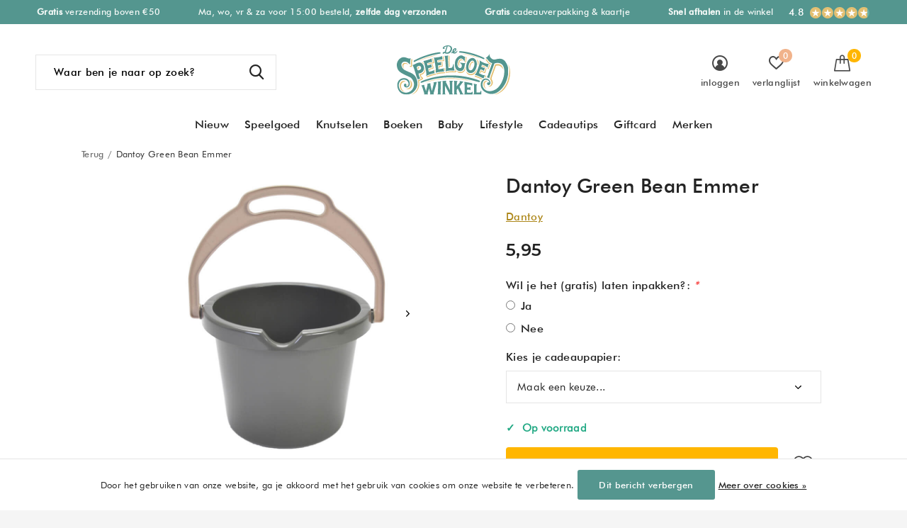

--- FILE ---
content_type: text/html;charset=utf-8
request_url: https://www.despeelgoedwinkel.nl/dantoy-green-bean-emmer.html
body_size: 43173
content:
<!doctype html>
<html class="new  " lang="nl" dir="ltr">
	<head>
        <meta charset="utf-8"/>
<!-- [START] 'blocks/head.rain' -->
<!--

  (c) 2008-2026 Lightspeed Netherlands B.V.
  http://www.lightspeedhq.com
  Generated: 30-01-2026 @ 20:55:27

-->
<link rel="canonical" href="https://www.despeelgoedwinkel.nl/dantoy-green-bean-emmer.html"/>
<link rel="alternate" href="https://www.despeelgoedwinkel.nl/index.rss" type="application/rss+xml" title="Nieuwe producten"/>
<link href="https://cdn.webshopapp.com/assets/cookielaw.css?2025-02-20" rel="stylesheet" type="text/css"/>
<meta name="robots" content="noodp,noydir"/>
<meta property="og:url" content="https://www.despeelgoedwinkel.nl/dantoy-green-bean-emmer.html?source=facebook"/>
<meta property="og:site_name" content="De Speelgoedwinkel"/>
<meta property="og:title" content="Dantoy Green Bean Emmer"/>
<meta property="og:description" content="Stoere bioplastic emmer van het merk Dantoy. ✓ Milieuvriendelijk speelgoed, want het is gerecycled plastic! ✓ Gratis inpakservice ✓ Snel geleverd"/>
<meta property="og:image" content="https://cdn.webshopapp.com/shops/243200/files/323853766/dantoy-dantoy-green-bean-emmer.jpg"/>
<script>
<meta name="p:domain_verify" content="e88daa2a59c583ca8b2572f554d300d7"/>
</script>
<!--[if lt IE 9]>
<script src="https://cdn.webshopapp.com/assets/html5shiv.js?2025-02-20"></script>
<![endif]-->
<!-- [END] 'blocks/head.rain' -->
		<meta charset="utf-8">
		<meta http-equiv="x-ua-compatible" content="ie=edge">
		<title>Dantoy Green Bean Emmer - De Speelgoedwinkel</title>
		<meta name="description" content="Stoere bioplastic emmer van het merk Dantoy. ✓ Milieuvriendelijk speelgoed, want het is gerecycled plastic! ✓ Gratis inpakservice ✓ Snel geleverd">
		<meta name="keywords" content="Dantoy, Dantoy, Green, Bean, Emmer, speelgoed winkel, speelgoedwinkel wateringen, speelgoedwinkel den haag, speelgoedwinkel westland, speelgoed webshop, speelgoed webwinkel, de speelgoedwinkel, houten speelgoedwinkel, speelgoedwinkel nl, de speelgoed">
		<meta name="theme-color" content="#ffffff">
		<meta name="MobileOptimized" content="320">
		<meta name="HandheldFriendly" content="true">
		<meta name="viewport" content="width=device-width,initial-scale=1,maximum-scale=1,viewport-fit=cover,target-densitydpi=device-dpi,shrink-to-fit=no">
		<meta name="author" content="https://www.dmws.nl">
		<link rel="preload" as="style" href="https://cdn.webshopapp.com/assets/gui-2-0.css?2025-02-20">
		<link rel="preload" as="style" href="https://cdn.webshopapp.com/assets/gui-responsive-2-0.css?2025-02-20">
		<link rel="preload" href="https://fonts.googleapis.com/css?family=Montserrat:100,300,400,500,600,700,800,900%7CPlayfair%20Display:100,300,400,500,600,700,800,900" as="style">
		<link rel="preload" as="style" href="https://cdn.webshopapp.com/shops/243200/themes/175530/assets/fixed.css?20260121114601">
    <link rel="preload" as="style" href="https://cdn.webshopapp.com/shops/243200/themes/175530/assets/screen.css?20260121114601">
		<link rel="preload" as="style" href="https://cdn.webshopapp.com/shops/243200/themes/175530/assets/custom.css?20260121114601">
		<link rel="preload" as="font" href="https://cdn.webshopapp.com/shops/243200/themes/175530/assets/icomoon.woff2?20260121114601">
		<link rel="preload" as="script" href="https://cdn.webshopapp.com/assets/jquery-1-9-1.js?2025-02-20">
		<link rel="preload" as="script" href="https://cdn.webshopapp.com/assets/jquery-ui-1-10-1.js?2025-02-20">
		<link rel="preload" as="script" href="https://cdn.webshopapp.com/shops/243200/themes/175530/assets/scripts.js?20260121114601">
		<link rel="preload" as="script" href="https://cdn.webshopapp.com/shops/243200/themes/175530/assets/custom.js?20260121114601">
    <link rel="preload" as="script" href="https://cdn.webshopapp.com/assets/gui.js?2025-02-20">
		<link href="https://fonts.googleapis.com/css?family=Montserrat:100,300,400,500,600,700,800,900%7CPlayfair%20Display:100,300,400,500,600,700,800,900" rel="stylesheet" type="text/css">
		<link rel="stylesheet" media="screen" href="https://cdn.webshopapp.com/assets/gui-2-0.css?2025-02-20">
		<link rel="stylesheet" media="screen" href="https://cdn.webshopapp.com/assets/gui-responsive-2-0.css?2025-02-20">
    <link rel="stylesheet" media="screen" href="https://cdn.webshopapp.com/shops/243200/themes/175530/assets/fixed.css?20260121114601">
		<link rel="stylesheet" media="screen" href="https://cdn.webshopapp.com/shops/243200/themes/175530/assets/screen.css?20260121114601">
		<link rel="stylesheet" media="screen" href="https://cdn.webshopapp.com/shops/243200/themes/175530/assets/custom.css?20260121114601">
		<link rel="icon" type="image/x-icon" href="https://cdn.webshopapp.com/shops/243200/themes/175530/v/481425/assets/favicon.png?20210122195836">
		<link rel="apple-touch-icon" href="https://cdn.webshopapp.com/shops/243200/themes/175530/assets/apple-touch-icon.png?20260121114601">
		<link rel="mask-icon" href="https://cdn.webshopapp.com/shops/243200/themes/175530/assets/safari-pinned-tab.svg?20260121114601" color="#000000">
		<link rel="manifest" href="https://cdn.webshopapp.com/shops/243200/themes/175530/assets/manifest.json?20260121114601">
		<link rel="preconnect" href="https://ajax.googleapis.com">
		<link rel="preconnect" href="//cdn.webshopapp.com/">
		<link rel="preconnect" href="https://fonts.googleapis.com">
		<link rel="preconnect" href="https://fonts.gstatic.com" crossorigin>
		<link rel="dns-prefetch" href="https://ajax.googleapis.com">
		<link rel="dns-prefetch" href="//cdn.webshopapp.com/">	
		<link rel="dns-prefetch" href="https://fonts.googleapis.com">
		<link rel="dns-prefetch" href="https://fonts.gstatic.com" crossorigin>
    <script src="https://cdn.webshopapp.com/assets/jquery-1-9-1.js?2025-02-20"></script>
    <script src="https://cdn.webshopapp.com/assets/jquery-ui-1-10-1.js?2025-02-20"></script>
		<meta name="msapplication-config" content="https://cdn.webshopapp.com/shops/243200/themes/175530/assets/browserconfig.xml?20260121114601">
<meta property="og:title" content="Dantoy Green Bean Emmer">
<meta property="og:type" content="website"> 
<meta property="og:description" content="Stoere bioplastic emmer van het merk Dantoy. ✓ Milieuvriendelijk speelgoed, want het is gerecycled plastic! ✓ Gratis inpakservice ✓ Snel geleverd">
<meta property="og:site_name" content="De Speelgoedwinkel">
<meta property="og:url" content="https://www.despeelgoedwinkel.nl/">
<meta property="og:image" content="https://cdn.webshopapp.com/shops/243200/files/323853766/300x250x2/dantoy-dantoy-green-bean-emmer.jpg">
<meta itemprop="price" content="5.95"><meta itemprop="priceCurrency" content="EUR">
<meta name="twitter:title" content="Dantoy Green Bean Emmer">
<meta name="twitter:description" content="Stoere bioplastic emmer van het merk Dantoy. ✓ Milieuvriendelijk speelgoed, want het is gerecycled plastic! ✓ Gratis inpakservice ✓ Snel geleverd">
<meta name="twitter:site" content="De Speelgoedwinkel">
<meta name="twitter:card" content="https://cdn.webshopapp.com/shops/243200/themes/175530/v/2071904/assets/logo.png?20231030104435">
<meta name="twitter:image" content="https://cdn.webshopapp.com/shops/243200/themes/175530/v/2773998/assets/banner-grid-banner-1-image.jpg?20260114170652">
<script type="application/ld+json">
  [
        {
      "@context": "http://schema.org",
      "@type": "Product", 
      "name": "Dantoy Dantoy Green Bean Emmer",
      "url": "https://www.despeelgoedwinkel.nl/dantoy-green-bean-emmer.html",
      "brand": "Dantoy",      "description": "Stoere bioplastic emmer van het merk Dantoy. ✓ Milieuvriendelijk speelgoed, want het is gerecycled plastic! ✓ Gratis inpakservice ✓ Snel geleverd",      "image": "https://cdn.webshopapp.com/shops/243200/files/323853766/300x250x2/dantoy-dantoy-green-bean-emmer.jpg",      "gtin13": "5701217026351",      "mpn": "2635",      "sku": "DY2635",      "offers": {
        "@type": "Offer",
        "price": "5.95",        "url": "https://www.despeelgoedwinkel.nl/dantoy-green-bean-emmer.html",
        "priceValidUntil": "2027-01-30",
        "priceCurrency": "EUR",
          "availability": "https://schema.org/InStock",
          "inventoryLevel": "2"
              }
          },
        {
      "@context": "http://schema.org/",
      "@type": "Organization",
      "url": "https://www.despeelgoedwinkel.nl/",
      "name": "De Speelgoedwinkel",
      "legalName": "De Speelgoedwinkel",
      "description": "Stoere bioplastic emmer van het merk Dantoy. ✓ Milieuvriendelijk speelgoed, want het is gerecycled plastic! ✓ Gratis inpakservice ✓ Snel geleverd",
      "logo": "https://cdn.webshopapp.com/shops/243200/themes/175530/v/2071904/assets/logo.png?20231030104435",
      "image": "https://cdn.webshopapp.com/shops/243200/themes/175530/v/2773998/assets/banner-grid-banner-1-image.jpg?20260114170652",
      "contactPoint": {
        "@type": "ContactPoint",
        "contactType": "Customer service",
        "telephone": "0174 290080"
      },
      "address": {
        "@type": "PostalAddress",
        "streetAddress": "Herenstraat 108",
        "addressLocality": "",
        "postalCode": "2291BK Wateringen",
        "addressCountry": "NL"
      }
         
    },
    { 
      "@context": "http://schema.org", 
      "@type": "WebSite", 
      "url": "https://www.despeelgoedwinkel.nl/", 
      "name": "De Speelgoedwinkel",
      "description": "Stoere bioplastic emmer van het merk Dantoy. ✓ Milieuvriendelijk speelgoed, want het is gerecycled plastic! ✓ Gratis inpakservice ✓ Snel geleverd",
      "author": [
        {
          "@type": "Organization",
          "url": "https://www.dmws.nl/",
          "name": "DMWS B.V.",
          "address": {
            "@type": "PostalAddress",
            "streetAddress": "Klokgebouw 195 (Strijp-S)",
            "addressLocality": "Eindhoven",
            "addressRegion": "NB",
            "postalCode": "5617 AB",
            "addressCountry": "NL"
          }
        }
      ]
    }
  ]
</script>        
    <meta name="p:domain_verify" content="e88daa2a59c583ca8b2572f554d300d7"/>
    
    <link href="https://fonts.googleapis.com/css2?family=Nunito+Sans:wght@600;700&display=swap" rel="stylesheet">
    
	</head>
	<body>
  	    <ul class="hidden-data hidden"><li>243200</li><li>175530</li><li>ja</li><li>nl</li><li>live</li><li>info//despeelgoedwinkel/nl</li><li>https://www.despeelgoedwinkel.nl/</li></ul><div id="root" ><header id="top" class=" static"><p id="logo" class="text-center"><a href="https://www.despeelgoedwinkel.nl/" accesskey="h"><img src="https://cdn.webshopapp.com/shops/243200/files/355365725/logo-de-speelgoedwinkel-webshop-30-3.svg" alt="Speelgoed waar je blij van wordt"></a></p><nav id="skip"><ul><li><a href="#nav" accesskey="n">Ga naar navigatie (n)</a></li><li><a href="#content" accesskey="c">Ga naar inhoud (c)</a></li><li><a href="#footer" accesskey="f">Ga naar footer (f)</a></li></ul></nav><nav id="nav" aria-label="Categorieën" class="align-center"><ul><li ><a  href="https://www.despeelgoedwinkel.nl/nieuw/">Nieuw</a></li><li ><a  href="https://www.despeelgoedwinkel.nl/speelgoed/">Speelgoed</a><div><div><h3></h3><h3><a href="https://www.despeelgoedwinkel.nl/speelgoed/houten-speelgoed/">Houten speelgoed</a></h3><ul><li><a href="https://www.despeelgoedwinkel.nl/speelgoed/houten-speelgoed/blokken-vormen/">Blokken &amp; vormen</a><ul class="mobily-only"><li><a href="https://www.despeelgoedwinkel.nl/speelgoed/houten-speelgoed/blokken-vormen/vormenstoof/">Vormenstoof</a></li><li><a href="https://www.despeelgoedwinkel.nl/speelgoed/houten-speelgoed/blokken-vormen/stapelblokjes/">Stapelblokjes</a></li><li><a href="https://www.despeelgoedwinkel.nl/speelgoed/houten-speelgoed/blokken-vormen/blokkentrein/">Blokkentrein</a></li><li><a href="https://www.despeelgoedwinkel.nl/speelgoed/houten-speelgoed/blokken-vormen/blokken-kar/">Blokken kar</a></li></ul></li><li><a href="https://www.despeelgoedwinkel.nl/speelgoed/houten-speelgoed/keukentje/">Keukentje</a></li><li><a href="https://www.despeelgoedwinkel.nl/speelgoed/houten-speelgoed/houten-treinbaan/">Houten treinbaan</a><ul class="mobily-only"><li><a href="https://www.despeelgoedwinkel.nl/speelgoed/houten-speelgoed/houten-treinbaan/houten-treinset/">Houten treinset</a></li><li><a href="https://www.despeelgoedwinkel.nl/speelgoed/houten-speelgoed/houten-treinbaan/houten-treintje/">Houten treintje</a></li></ul></li><li class="strong"><a href="https://www.despeelgoedwinkel.nl/speelgoed/houten-speelgoed/">Bekijk alles →</a></li></ul></div><div><h3></h3><h3><a href="https://www.despeelgoedwinkel.nl/speelgoed/montessori/">Montessori</a></h3><ul><li><a href="https://www.despeelgoedwinkel.nl/speelgoed/montessori/open-einde/">Open einde</a></li><li><a href="https://www.despeelgoedwinkel.nl/speelgoed/montessori/magnetisch/">Magnetisch</a></li><li><a href="https://www.despeelgoedwinkel.nl/speelgoed/montessori/sensorisch/">Sensorisch</a></li><li class="strong"><a href="https://www.despeelgoedwinkel.nl/speelgoed/montessori/">Bekijk alles →</a></li></ul></div><div><h3></h3><h3><a href="https://www.despeelgoedwinkel.nl/speelgoed/kinderpuzzels/">Kinderpuzzels</a></h3><ul><li><a href="https://www.despeelgoedwinkel.nl/speelgoed/kinderpuzzels/legpuzzels/">Legpuzzels</a></li><li><a href="https://www.despeelgoedwinkel.nl/speelgoed/kinderpuzzels/houten-puzzels/">Houten puzzels</a></li><li><a href="https://www.despeelgoedwinkel.nl/speelgoed/kinderpuzzels/tangram-mozaiek/">Tangram &amp; mozaïek</a></li><li class="strong"><a href="https://www.despeelgoedwinkel.nl/speelgoed/kinderpuzzels/">Bekijk alles →</a></li></ul></div><div><h3></h3><h3><a href="https://www.despeelgoedwinkel.nl/speelgoed/spelletjes/">Spelletjes</a></h3><ul><li><a href="https://www.despeelgoedwinkel.nl/speelgoed/spelletjes/peuterspelletjes/">Peuterspelletjes</a></li><li><a href="https://www.despeelgoedwinkel.nl/speelgoed/spelletjes/kaartspellen/">Kaartspellen</a></li><li><a href="https://www.despeelgoedwinkel.nl/speelgoed/spelletjes/memo-spellen/">Memo spellen</a></li><li class="strong"><a href="https://www.despeelgoedwinkel.nl/speelgoed/spelletjes/">Bekijk alles →</a></li></ul></div><div><h3></h3><h3><a href="https://www.despeelgoedwinkel.nl/speelgoed/knuffels/">Knuffels</a></h3><ul><li><a href="https://www.despeelgoedwinkel.nl/speelgoed/knuffels/knuffel-konijn/">Knuffel konijn</a></li><li><a href="https://www.despeelgoedwinkel.nl/speelgoed/knuffels/knuffel-hond/">Knuffel hond</a></li><li><a href="https://www.despeelgoedwinkel.nl/speelgoed/knuffels/knuffel-kat/">Knuffel kat</a></li><li class="strong"><a href="https://www.despeelgoedwinkel.nl/speelgoed/knuffels/">Bekijk alles →</a></li></ul></div><div><h3></h3><h3><a href="https://www.despeelgoedwinkel.nl/speelgoed/poppen/">Poppen</a></h3><ul><li><a href="https://www.despeelgoedwinkel.nl/speelgoed/poppen/babypop/">Babypop</a></li><li><a href="https://www.despeelgoedwinkel.nl/speelgoed/poppen/stoffen-pop/">Stoffen pop</a></li><li><a href="https://www.despeelgoedwinkel.nl/speelgoed/poppen/poppenkleertjes/">Poppenkleertjes</a></li><li class="strong"><a href="https://www.despeelgoedwinkel.nl/speelgoed/poppen/">Bekijk alles →</a></li></ul></div><div><h3></h3><h3><a href="https://www.despeelgoedwinkel.nl/speelgoed/speelfiguren/">Speelfiguren</a></h3><ul><li><a href="https://www.despeelgoedwinkel.nl/speelgoed/speelfiguren/poppenhuis/">Poppenhuis</a></li><li><a href="https://www.despeelgoedwinkel.nl/speelgoed/speelfiguren/poppetjes/">Poppetjes</a></li><li><a href="https://www.despeelgoedwinkel.nl/speelgoed/speelfiguren/speelgoed-dieren/">Speelgoed dieren</a></li><li class="strong"><a href="https://www.despeelgoedwinkel.nl/speelgoed/speelfiguren/">Bekijk alles →</a></li></ul></div><div><h3></h3><h3><a href="https://www.despeelgoedwinkel.nl/speelgoed/verkleden/">Verkleden</a></h3><ul><li><a href="https://www.despeelgoedwinkel.nl/speelgoed/verkleden/verkleedkleding/">Verkleedkleding</a><ul class="mobily-only"><li><a href="https://www.despeelgoedwinkel.nl/speelgoed/verkleden/verkleedkleding/carnavalskleding/">Carnavalskleding</a><ul><li><a href="https://www.despeelgoedwinkel.nl/speelgoed/verkleden/verkleedkleding/carnavalskleding/jongens/">Jongens</a></li><li><a href="https://www.despeelgoedwinkel.nl/speelgoed/verkleden/verkleedkleding/carnavalskleding/meisjes/">Meisjes</a></li></ul></li></ul></li><li><a href="https://www.despeelgoedwinkel.nl/speelgoed/verkleden/prinsessenjurken/">Prinsessenjurken</a></li><li><a href="https://www.despeelgoedwinkel.nl/speelgoed/verkleden/accessoires/">Accessoires</a></li><li class="strong"><a href="https://www.despeelgoedwinkel.nl/speelgoed/verkleden/">Bekijk alles →</a></li></ul></div><div><h3></h3><h3><a href="https://www.despeelgoedwinkel.nl/speelgoed/voertuigen/">Voertuigen</a></h3><ul><li><a href="https://www.despeelgoedwinkel.nl/speelgoed/voertuigen/autos/">Auto&#039;s</a><ul class="mobily-only"><li><a href="https://www.despeelgoedwinkel.nl/speelgoed/voertuigen/autos/metalen-speelgoed-auto/">Metalen speelgoed auto</a></li></ul></li><li><a href="https://www.despeelgoedwinkel.nl/speelgoed/voertuigen/treinen/">Treinen</a></li><li><a href="https://www.despeelgoedwinkel.nl/speelgoed/voertuigen/autobaan/">Autobaan</a></li></ul></div><div><h3></h3><h3><a href="https://www.despeelgoedwinkel.nl/speelgoed/natuur-techniek/">Natuur &amp; techniek</a></h3><ul><li><a href="https://www.despeelgoedwinkel.nl/speelgoed/natuur-techniek/natuur/">Natuur</a></li><li><a href="https://www.despeelgoedwinkel.nl/speelgoed/natuur-techniek/wetenschap/">Wetenschap</a></li><li><a href="https://www.despeelgoedwinkel.nl/speelgoed/natuur-techniek/constructie-speelgoed/">Constructie speelgoed</a></li><li class="strong"><a href="https://www.despeelgoedwinkel.nl/speelgoed/natuur-techniek/">Bekijk alles →</a></li></ul></div><div><h3></h3><h3><a href="https://www.despeelgoedwinkel.nl/speelgoed/buitenspeelgoed/">Buitenspeelgoed</a></h3><ul><li><a href="https://www.despeelgoedwinkel.nl/speelgoed/buitenspeelgoed/loopfiets/">Loopfiets</a></li><li><a href="https://www.despeelgoedwinkel.nl/speelgoed/buitenspeelgoed/kinderstep/">Kinderstep</a></li><li><a href="https://www.despeelgoedwinkel.nl/speelgoed/buitenspeelgoed/sport-spel/">Sport &amp; spel</a></li><li class="strong"><a href="https://www.despeelgoedwinkel.nl/speelgoed/buitenspeelgoed/">Bekijk alles →</a></li></ul></div><div><h3></h3><h3><a href="https://www.despeelgoedwinkel.nl/speelgoed/badspeelgoed/">Badspeelgoed</a></h3><ul><li><a href="https://www.despeelgoedwinkel.nl/speelgoed/badspeelgoed/badbootjes/">Badbootjes</a></li><li><a href="https://www.despeelgoedwinkel.nl/speelgoed/badspeelgoed/badboekjes/">Badboekjes</a></li><li><a href="https://www.despeelgoedwinkel.nl/speelgoed/badspeelgoed/badpoppen/">Badpoppen</a></li></ul></div></div></li><li ><a  href="https://www.despeelgoedwinkel.nl/knutselen/">Knutselen</a><div><div><h3></h3><h3><a href="https://www.despeelgoedwinkel.nl/knutselen/knutselspullen/">Knutselspullen</a></h3><ul><li><a href="https://www.despeelgoedwinkel.nl/knutselen/knutselspullen/klei/">Klei</a><ul class="mobily-only"><li><a href="https://www.despeelgoedwinkel.nl/knutselen/knutselspullen/klei/klei-kinderen/">Klei kinderen</a></li><li><a href="https://www.despeelgoedwinkel.nl/knutselen/knutselspullen/klei/foam-klei/">Foam klei</a><ul><li><a href="https://www.despeelgoedwinkel.nl/knutselen/knutselspullen/klei/foam-klei/foam-klei-figuren/">Foam klei figuren</a></li><li><a href="https://www.despeelgoedwinkel.nl/knutselen/knutselspullen/klei/foam-klei/foam-klei-pakket/">Foam klei pakket</a></li></ul></li><li><a href="https://www.despeelgoedwinkel.nl/knutselen/knutselspullen/klei/silk-clay/">Silk clay</a></li></ul></li><li><a href="https://www.despeelgoedwinkel.nl/knutselen/knutselspullen/kralen/">Kralen</a></li><li><a href="https://www.despeelgoedwinkel.nl/knutselen/knutselspullen/verf/">Verf</a><ul class="mobily-only"><li><a href="https://www.despeelgoedwinkel.nl/knutselen/knutselspullen/verf/peuterverf/">Peuterverf</a></li></ul></li><li class="strong"><a href="https://www.despeelgoedwinkel.nl/knutselen/knutselspullen/">Bekijk alles →</a></li></ul></div><div><h3></h3><h3><a href="https://www.despeelgoedwinkel.nl/knutselen/knutselpakket/">Knutselpakket</a></h3><ul><li><a href="https://www.despeelgoedwinkel.nl/knutselen/knutselpakket/sieraden-maken/">Sieraden maken</a><ul class="mobily-only"><li><a href="https://www.despeelgoedwinkel.nl/knutselen/knutselpakket/sieraden-maken/armbandjes-maken/">Armbandjes maken</a></li></ul></li><li><a href="https://www.despeelgoedwinkel.nl/knutselen/knutselpakket/collages-maken/">Collages maken</a></li><li><a href="https://www.despeelgoedwinkel.nl/knutselen/knutselpakket/mozaiek/">Mozaïek</a></li><li class="strong"><a href="https://www.despeelgoedwinkel.nl/knutselen/knutselpakket/">Bekijk alles →</a></li></ul></div><div><h3></h3><h3><a href="https://www.despeelgoedwinkel.nl/knutselen/knutsel-thema/">Knutsel thema</a></h3><ul><li><a href="https://www.despeelgoedwinkel.nl/knutselen/knutsel-thema/knutselen-met-peuters/">Knutselen met peuters</a></li><li><a href="https://www.despeelgoedwinkel.nl/knutselen/knutsel-thema/knutselen-met-kleuters/">Knutselen met kleuters</a></li><li><a href="https://www.despeelgoedwinkel.nl/knutselen/knutsel-thema/kinderfeestje/">Kinderfeestje</a></li><li class="strong"><a href="https://www.despeelgoedwinkel.nl/knutselen/knutsel-thema/">Bekijk alles →</a></li></ul></div><div><h3></h3><h3><a href="https://www.despeelgoedwinkel.nl/knutselen/stationery/">Stationery</a></h3><ul><li><a href="https://www.despeelgoedwinkel.nl/knutselen/stationery/kinderstickers/">Kinderstickers</a></li><li><a href="https://www.despeelgoedwinkel.nl/knutselen/stationery/schrijfwaren/">Schrijfwaren</a></li><li><a href="https://www.despeelgoedwinkel.nl/knutselen/stationery/kinder-etui/">Kinder etui</a></li><li class="strong"><a href="https://www.despeelgoedwinkel.nl/knutselen/stationery/">Bekijk alles →</a></li></ul></div></div></li><li ><a  href="https://www.despeelgoedwinkel.nl/boeken/">Boeken</a><div><div><h3></h3><h3><a href="https://www.despeelgoedwinkel.nl/boeken/type-kinderboek/">Type kinderboek</a></h3><ul><li><a href="https://www.despeelgoedwinkel.nl/boeken/type-kinderboek/peuterboeken/">Peuterboeken</a></li><li><a href="https://www.despeelgoedwinkel.nl/boeken/type-kinderboek/voorleesboeken/">Voorleesboeken</a></li><li><a href="https://www.despeelgoedwinkel.nl/boeken/type-kinderboek/avi-boeken/">AVI boeken</a></li><li class="strong"><a href="https://www.despeelgoedwinkel.nl/boeken/type-kinderboek/">Bekijk alles →</a></li></ul></div><div><h3></h3><h3><a href="https://www.despeelgoedwinkel.nl/boeken/per-leeftijd/">Per leeftijd</a></h3><ul><li><a href="https://www.despeelgoedwinkel.nl/boeken/per-leeftijd/1-jaar/">1 jaar</a></li><li><a href="https://www.despeelgoedwinkel.nl/boeken/per-leeftijd/2-jaar/">2 jaar</a></li><li><a href="https://www.despeelgoedwinkel.nl/boeken/per-leeftijd/3-jaar/">3 jaar</a></li><li class="strong"><a href="https://www.despeelgoedwinkel.nl/boeken/per-leeftijd/">Bekijk alles →</a></li></ul></div><div><h3></h3><h3><a href="https://www.despeelgoedwinkel.nl/boeken/karakter/">Karakter</a></h3><ul><li><a href="https://www.despeelgoedwinkel.nl/boeken/karakter/dikkie-dik/">Dikkie Dik</a><ul class="mobily-only"><li><a href="https://www.despeelgoedwinkel.nl/boeken/karakter/dikkie-dik/dikkie-dik-knuffel/">Dikkie Dik knuffel</a></li></ul></li><li><a href="https://www.despeelgoedwinkel.nl/boeken/karakter/rupsje-nooitgenoeg/">Rupsje Nooitgenoeg</a></li><li><a href="https://www.despeelgoedwinkel.nl/boeken/karakter/boer-boris/">Boer Boris</a></li><li class="strong"><a href="https://www.despeelgoedwinkel.nl/boeken/karakter/">Bekijk alles →</a></li></ul></div><div><h3></h3><h3><a href="https://www.despeelgoedwinkel.nl/boeken/populair/">Populair</a></h3><ul><li><a href="https://www.despeelgoedwinkel.nl/boeken/populair/aanbiedingen/">Aanbiedingen</a></li><li><a href="https://www.despeelgoedwinkel.nl/boeken/populair/kinderboeken-top-10/">Kinderboeken top 10</a></li><li><a href="https://www.despeelgoedwinkel.nl/boeken/populair/kinderboeken-van-vroeger/">Kinderboeken van vroeger</a></li></ul></div></div></li><li ><a  href="https://www.despeelgoedwinkel.nl/baby/">Baby</a><div><div><h3></h3><h3><a href="https://www.despeelgoedwinkel.nl/baby/babyspeelgoed/">Babyspeelgoed</a></h3><ul><li><a href="https://www.despeelgoedwinkel.nl/baby/babyspeelgoed/houten-babyspeelgoed/">Houten babyspeelgoed</a></li><li><a href="https://www.despeelgoedwinkel.nl/baby/babyspeelgoed/rammelaars/">Rammelaars</a></li><li><a href="https://www.despeelgoedwinkel.nl/baby/babyspeelgoed/bijtringen/">Bijtringen</a></li><li class="strong"><a href="https://www.despeelgoedwinkel.nl/baby/babyspeelgoed/">Bekijk alles →</a></li></ul></div><div><h3></h3><h3><a href="https://www.despeelgoedwinkel.nl/baby/knuffels-voor-babys/">Knuffels voor babys</a></h3><ul><li><a href="https://www.despeelgoedwinkel.nl/baby/knuffels-voor-babys/knuffeldoekjes/">Knuffeldoekjes</a></li><li><a href="https://www.despeelgoedwinkel.nl/baby/knuffels-voor-babys/knuffels-met-muziek/">Knuffels met muziek</a></li><li><a href="https://www.despeelgoedwinkel.nl/baby/knuffels-voor-babys/knuffel-met-hartslag/">Knuffel met hartslag</a></li></ul></div><div><h3></h3><h3><a href="https://www.despeelgoedwinkel.nl/baby/aantal-maanden/">Aantal maanden</a></h3><ul><li><a href="https://www.despeelgoedwinkel.nl/baby/aantal-maanden/3-maanden/">3 maanden</a></li><li><a href="https://www.despeelgoedwinkel.nl/baby/aantal-maanden/6-maanden/">6 maanden</a></li><li><a href="https://www.despeelgoedwinkel.nl/baby/aantal-maanden/10-maanden/">10 maanden</a></li></ul></div><div><h3></h3><h3><a href="https://www.despeelgoedwinkel.nl/baby/baby-gifts/">Baby gifts</a></h3><ul><li><a href="https://www.despeelgoedwinkel.nl/baby/baby-gifts/zwanger/">Zwanger</a></li><li><a href="https://www.despeelgoedwinkel.nl/baby/baby-gifts/babyshower/">Babyshower</a></li><li><a href="https://www.despeelgoedwinkel.nl/baby/baby-gifts/kraamcadeautje/">Kraamcadeautje</a></li></ul></div></div></li><li ><a  href="https://www.despeelgoedwinkel.nl/lifestyle/">Lifestyle</a><div><div><h3></h3><h3><a href="https://www.despeelgoedwinkel.nl/lifestyle/kinderkamer/">Kinderkamer</a></h3><ul><li><a href="https://www.despeelgoedwinkel.nl/lifestyle/kinderkamer/kinderlampen/">Kinderlampen</a><ul class="mobily-only"><li><a href="https://www.despeelgoedwinkel.nl/lifestyle/kinderkamer/kinderlampen/nachtlampjes/">Nachtlampjes</a></li><li><a href="https://www.despeelgoedwinkel.nl/lifestyle/kinderkamer/kinderlampen/paddestoel-lamp/">Paddestoel lamp</a></li></ul></li><li><a href="https://www.despeelgoedwinkel.nl/lifestyle/kinderkamer/muziekdoosjes/">Muziekdoosjes</a></li><li><a href="https://www.despeelgoedwinkel.nl/lifestyle/kinderkamer/spaarpotten/">Spaarpotten</a></li><li class="strong"><a href="https://www.despeelgoedwinkel.nl/lifestyle/kinderkamer/">Bekijk alles →</a></li></ul></div><div><h3></h3><h3><a href="https://www.despeelgoedwinkel.nl/lifestyle/school/">School</a></h3><ul><li><a href="https://www.despeelgoedwinkel.nl/lifestyle/school/rugtassen/">Rugtassen</a></li><li><a href="https://www.despeelgoedwinkel.nl/lifestyle/school/drinkflessen/">Drinkflessen</a></li><li><a href="https://www.despeelgoedwinkel.nl/lifestyle/school/broodtrommels/">Broodtrommels</a></li><li class="strong"><a href="https://www.despeelgoedwinkel.nl/lifestyle/school/">Bekijk alles →</a></li></ul></div><div><h3></h3><h3><a href="https://www.despeelgoedwinkel.nl/lifestyle/accessoires/">Accessoires</a></h3><ul><li><a href="https://www.despeelgoedwinkel.nl/lifestyle/accessoires/horloges/">Horloges</a><ul class="mobily-only"><li><a href="https://www.despeelgoedwinkel.nl/lifestyle/accessoires/horloges/digitaal/">Digitaal</a></li><li><a href="https://www.despeelgoedwinkel.nl/lifestyle/accessoires/horloges/analoog/">Analoog</a></li><li><a href="https://www.despeelgoedwinkel.nl/lifestyle/accessoires/horloges/horloge-voor-jongens/">Horloge voor jongens</a></li><li><a href="https://www.despeelgoedwinkel.nl/lifestyle/accessoires/horloges/horloge-voor-meisjes/">Horloge voor meisjes</a></li></ul></li><li><a href="https://www.despeelgoedwinkel.nl/lifestyle/accessoires/sieraden/">Sieraden</a><ul class="mobily-only"><li><a href="https://www.despeelgoedwinkel.nl/lifestyle/accessoires/sieraden/kettingen/">Kettingen</a></li><li><a href="https://www.despeelgoedwinkel.nl/lifestyle/accessoires/sieraden/armbanden/">Armbanden</a></li><li><a href="https://www.despeelgoedwinkel.nl/lifestyle/accessoires/sieraden/oorbellen/">Oorbellen</a></li></ul></li><li><a href="https://www.despeelgoedwinkel.nl/lifestyle/accessoires/haaraccessoires/">Haaraccessoires</a></li><li class="strong"><a href="https://www.despeelgoedwinkel.nl/lifestyle/accessoires/">Bekijk alles →</a></li></ul></div><div><h3></h3><h3><a href="https://www.despeelgoedwinkel.nl/lifestyle/praktisch/">Praktisch</a></h3><ul><li><a href="https://www.despeelgoedwinkel.nl/lifestyle/praktisch/paraplus/">Paraplu&#039;s</a></li><li><a href="https://www.despeelgoedwinkel.nl/lifestyle/praktisch/kinderservies/">Kinderservies</a></li><li><a href="https://www.despeelgoedwinkel.nl/lifestyle/praktisch/kinderkoffers/">Kinderkoffers</a></li></ul></div></div></li><li ><a  href="https://www.despeelgoedwinkel.nl/merken/">Merken</a><div><div><h3></h3><h3><a href="https://www.despeelgoedwinkel.nl/merken/djeco/">Djeco</a></h3><ul><li><a href="https://www.despeelgoedwinkel.nl/merken/djeco/knutselen/">Knutselen</a><ul class="mobily-only"><li><a href="https://www.despeelgoedwinkel.nl/merken/djeco/knutselen/klei/">Klei</a></li><li><a href="https://www.despeelgoedwinkel.nl/merken/djeco/knutselen/verf/">Verf</a><ul><li><a href="https://www.despeelgoedwinkel.nl/merken/djeco/knutselen/verf/waterverf/">Waterverf</a></li></ul></li><li><a href="https://www.despeelgoedwinkel.nl/merken/djeco/knutselen/stiften/">Stiften</a></li><li><a href="https://www.despeelgoedwinkel.nl/merken/djeco/knutselen/tekenkoffer/">Tekenkoffer</a></li><li><a href="https://www.despeelgoedwinkel.nl/merken/djeco/knutselen/kralen/">Kralen</a><ul><li><a href="https://www.despeelgoedwinkel.nl/merken/djeco/knutselen/kralen/armbandjes-maken/">Armbandjes maken</a></li><li><a href="https://www.despeelgoedwinkel.nl/merken/djeco/knutselen/kralen/you-me/">You &amp; Me</a></li></ul></li><li><a href="https://www.despeelgoedwinkel.nl/merken/djeco/knutselen/mozaiek/">Mozaiek</a></li><li><a href="https://www.despeelgoedwinkel.nl/merken/djeco/knutselen/origami/">Origami</a></li><li><a href="https://www.despeelgoedwinkel.nl/merken/djeco/knutselen/sjablonen/">Sjablonen</a></li><li><a href="https://www.despeelgoedwinkel.nl/merken/djeco/knutselen/kraskaarten/">Kraskaarten</a></li><li><a href="https://www.despeelgoedwinkel.nl/merken/djeco/knutselen/magische-kleurplaten/">Magische kleurplaten</a></li><li><a href="https://www.despeelgoedwinkel.nl/merken/djeco/knutselen/zand-en-glitter/">Zand en glitter</a></li><li><a href="https://www.despeelgoedwinkel.nl/merken/djeco/knutselen/do-it-yourself/">Do It Yourself</a></li><li><a href="https://www.despeelgoedwinkel.nl/merken/djeco/knutselen/kleur-bouw-speel/">Kleur, bouw &amp; speel</a></li><li><a href="https://www.despeelgoedwinkel.nl/merken/djeco/knutselen/inspired-by/">Inspired By</a></li><li><a href="https://www.despeelgoedwinkel.nl/merken/djeco/knutselen/colouring-gallery/">Colouring Gallery</a></li></ul></li><li><a href="https://www.despeelgoedwinkel.nl/merken/djeco/puzzel/">Puzzel</a><ul class="mobily-only"><li><a href="https://www.despeelgoedwinkel.nl/merken/djeco/puzzel/houten-puzzel/">Houten puzzel</a></li><li><a href="https://www.despeelgoedwinkel.nl/merken/djeco/puzzel/vloerpuzzel/">Vloerpuzzel</a></li><li><a href="https://www.despeelgoedwinkel.nl/merken/djeco/puzzel/puzzel-duo/">Puzzel duo</a></li><li><a href="https://www.despeelgoedwinkel.nl/merken/djeco/puzzel/observatie-puzzel/">Observatie puzzel</a></li><li><a href="https://www.despeelgoedwinkel.nl/merken/djeco/puzzel/24-stukjes/">24 stukjes</a></li><li><a href="https://www.despeelgoedwinkel.nl/merken/djeco/puzzel/500-stukjes/">500 stukjes</a></li><li><a href="https://www.despeelgoedwinkel.nl/merken/djeco/puzzel/36-stukjes/">36 stukjes</a></li><li><a href="https://www.despeelgoedwinkel.nl/merken/djeco/puzzel/54-stukjes/">54 stukjes</a></li><li><a href="https://www.despeelgoedwinkel.nl/merken/djeco/puzzel/100-stukjes/">100 stukjes</a></li><li><a href="https://www.despeelgoedwinkel.nl/merken/djeco/puzzel/200-stukjes/">200 stukjes</a></li><li><a href="https://www.despeelgoedwinkel.nl/merken/djeco/puzzel/350-stukjes/">350 stukjes</a></li><li><a href="https://www.despeelgoedwinkel.nl/merken/djeco/puzzel/1000-stukjes/">1000 stukjes</a></li><li><a href="https://www.despeelgoedwinkel.nl/merken/djeco/puzzel/1-jaar/">1 jaar</a></li><li><a href="https://www.despeelgoedwinkel.nl/merken/djeco/puzzel/2-jaar/">2 jaar</a></li><li><a href="https://www.despeelgoedwinkel.nl/merken/djeco/puzzel/3-jaar/">3 jaar</a></li><li><a href="https://www.despeelgoedwinkel.nl/merken/djeco/puzzel/4-jaar/">4 jaar</a></li><li><a href="https://www.despeelgoedwinkel.nl/merken/djeco/puzzel/5-jaar/">5 jaar</a></li></ul></li><li><a href="https://www.despeelgoedwinkel.nl/merken/djeco/spellen/">Spellen</a><ul class="mobily-only"><li><a href="https://www.despeelgoedwinkel.nl/merken/djeco/spellen/kaartspel/">Kaartspel</a></li></ul></li><li class="strong"><a href="https://www.despeelgoedwinkel.nl/merken/djeco/">Bekijk alles →</a></li></ul></div><div><h3></h3><h3><a href="https://www.despeelgoedwinkel.nl/merken/jellycat-knuffel/">Jellycat knuffel</a></h3><ul><li><a href="https://www.despeelgoedwinkel.nl/merken/jellycat-knuffel/aap/">Aap</a></li><li><a href="https://www.despeelgoedwinkel.nl/merken/jellycat-knuffel/dino/">Dino</a></li><li><a href="https://www.despeelgoedwinkel.nl/merken/jellycat-knuffel/hond/">Hond</a></li><li class="strong"><a href="https://www.despeelgoedwinkel.nl/merken/jellycat-knuffel/">Bekijk alles →</a></li></ul></div><div><h3></h3><h3><a href="https://www.despeelgoedwinkel.nl/merken/janod-speelgoed/">Janod speelgoed</a></h3><ul><li><a href="https://www.despeelgoedwinkel.nl/merken/janod-speelgoed/janod-puzzel/">Janod puzzel</a></li><li><a href="https://www.despeelgoedwinkel.nl/merken/janod-speelgoed/janod-magneetboek/">Janod magneetboek</a></li><li><a href="https://www.despeelgoedwinkel.nl/merken/janod-speelgoed/janod-visspel/">Janod visspel</a></li><li class="strong"><a href="https://www.despeelgoedwinkel.nl/merken/janod-speelgoed/">Bekijk alles →</a></li></ul></div><div><h3></h3><h3><a href="https://www.despeelgoedwinkel.nl/merken/paola-reina-pop/">Paola Reina pop</a></h3><ul><li><a href="https://www.despeelgoedwinkel.nl/merken/paola-reina-pop/paola-reina-gordi/">Paola Reina gordi</a></li><li><a href="https://www.despeelgoedwinkel.nl/merken/paola-reina-pop/paola-reina-pop-met-haar/">Paola Reina pop met haar</a></li><li><a href="https://www.despeelgoedwinkel.nl/merken/paola-reina-pop/paola-reina-pop-kleertjes/">Paola Reina pop kleertjes</a></li></ul></div><div><h3></h3><h3><a href="https://www.despeelgoedwinkel.nl/merken/corolle-poppen/">Corolle poppen</a></h3></div><div><h3></h3><h3><a href="https://www.despeelgoedwinkel.nl/merken/green-toys/">Green Toys</a></h3></div><div><h3></h3><h3><a href="https://www.despeelgoedwinkel.nl/merken/melissa-en-doug/">Melissa en Doug</a></h3></div><div><h3></h3><h3><a href="https://www.despeelgoedwinkel.nl/merken/micro-step/">Micro Step</a></h3><ul><li><a href="https://www.despeelgoedwinkel.nl/merken/micro-step/micro-step-mini/">Micro Step mini</a></li><li><a href="https://www.despeelgoedwinkel.nl/merken/micro-step/micro-step-maxi/">Micro Step maxi</a></li><li><a href="https://www.despeelgoedwinkel.nl/merken/micro-step/micro-step-accessoires/">Micro Step accessoires</a></li></ul></div><div><h3></h3><h3><a href="https://www.despeelgoedwinkel.nl/merken/flow-amsterdam/">Flow Amsterdam</a></h3></div><div><h3></h3><h3><a href="https://www.despeelgoedwinkel.nl/merken/gottmer/">Gottmer</a></h3></div><div><h3></h3><h3><a href="https://www.despeelgoedwinkel.nl/merken/rubbabu/">Rubbabu</a></h3></div><div><h3></h3><h3><a href="https://www.despeelgoedwinkel.nl/merken/skrallan/">Skrallan</a></h3></div><div><h3></h3><h3><a href="https://www.despeelgoedwinkel.nl/merken/waytoplay/">Waytoplay</a></h3></div><div><h3></h3><h3><a href="https://www.despeelgoedwinkel.nl/merken/camelbak-drinkfles/">Camelbak drinkfles</a></h3><ul><li><a href="https://www.despeelgoedwinkel.nl/merken/camelbak-drinkfles/rietje-tuit-of-mondstuk/">Rietje, tuit of mondstuk</a></li></ul></div><div><h3></h3><h3><a href="https://www.despeelgoedwinkel.nl/merken/petit-monkey/">Petit Monkey</a></h3><ul><li><a href="https://www.despeelgoedwinkel.nl/merken/petit-monkey/rugzak/">Rugzak</a></li><li><a href="https://www.despeelgoedwinkel.nl/merken/petit-monkey/drinkfles/">Drinkfles</a><ul class="mobily-only"><li><a href="https://www.despeelgoedwinkel.nl/merken/petit-monkey/drinkfles/drinkfles-macaron/">Drinkfles Macaron</a></li><li><a href="https://www.despeelgoedwinkel.nl/merken/petit-monkey/drinkfles/drinkfles-glitter/">Drinkfles Glitter</a></li></ul></li><li><a href="https://www.despeelgoedwinkel.nl/merken/petit-monkey/lunchbox/">Lunchbox</a></li></ul></div><div><h3></h3><h3><a href="https://www.despeelgoedwinkel.nl/merken/little-dutch-speelgoed/">Little Dutch speelgoed</a></h3></div><div><h3></h3><h3><a href="https://www.despeelgoedwinkel.nl/merken/connetix/">Connetix</a></h3><ul><li><a href="https://www.despeelgoedwinkel.nl/merken/connetix/connetix-rainbow/">Connetix Rainbow</a></li><li><a href="https://www.despeelgoedwinkel.nl/merken/connetix/connetix-pastel/">Connetix Pastel</a></li></ul></div><div><h3></h3><h3><a href="https://www.despeelgoedwinkel.nl/merken/a-little-lovely-company/">A Little Lovely Company</a></h3><ul><li><a href="https://www.despeelgoedwinkel.nl/merken/a-little-lovely-company/nachtlampje/">Nachtlampje</a></li><li><a href="https://www.despeelgoedwinkel.nl/merken/a-little-lovely-company/drinkfles/">Drinkfles</a></li><li><a href="https://www.despeelgoedwinkel.nl/merken/a-little-lovely-company/broodtrommel/">Broodtrommel</a></li></ul></div><div><h3></h3><h3><a href="https://www.despeelgoedwinkel.nl/merken/makedo/">Makedo</a></h3></div><div><h3></h3><h3><a href="https://www.despeelgoedwinkel.nl/merken/lilliputiens/">Lilliputiens</a></h3><ul><li><a href="https://www.despeelgoedwinkel.nl/merken/lilliputiens/pop/">Pop</a></li><li><a href="https://www.despeelgoedwinkel.nl/merken/lilliputiens/knuffel/">Knuffel</a></li><li><a href="https://www.despeelgoedwinkel.nl/merken/lilliputiens/activiteitenpaneel/">Activiteitenpaneel</a></li><li class="strong"><a href="https://www.despeelgoedwinkel.nl/merken/lilliputiens/">Bekijk alles →</a></li></ul></div><div><h3></h3><h3><a href="https://www.despeelgoedwinkel.nl/merken/holztiger-dieren/">Holztiger Dieren</a></h3></div><div><h3></h3><h3><a href="https://www.despeelgoedwinkel.nl/merken/aurora/">Aurora</a></h3></div><div><h3></h3><h3><a href="https://www.despeelgoedwinkel.nl/merken/bigjigs/">Bigjigs</a></h3></div><div><h3></h3><h3><a href="https://www.despeelgoedwinkel.nl/merken/great-pretenders/">Great Pretenders</a></h3></div><div><h3></h3><h3><a href="https://www.despeelgoedwinkel.nl/merken/happy-horse/">Happy Horse</a></h3></div><div><h3></h3><h3><a href="https://www.despeelgoedwinkel.nl/merken/het-muizenhuis/">Het Muizenhuis</a></h3></div><div><h3></h3><h3><a href="https://www.despeelgoedwinkel.nl/merken/lantaarn-publishers/">Lantaarn Publishers</a></h3></div><div><h3></h3><h3><a href="https://www.despeelgoedwinkel.nl/merken/magna-tiles/">Magna Tiles</a></h3></div><div><h3></h3><h3><a href="https://www.despeelgoedwinkel.nl/merken/moses/">Moses</a></h3></div><div><h3></h3><h3><a href="https://www.despeelgoedwinkel.nl/merken/mushie/">Mushie</a></h3><ul><li><a href="https://www.despeelgoedwinkel.nl/merken/mushie/bijtring/">Bijtring</a></li><li><a href="https://www.despeelgoedwinkel.nl/merken/mushie/stapeltoren/">Stapeltoren</a></li></ul></div><div><h3></h3><h3><a href="https://www.despeelgoedwinkel.nl/merken/ooly/">Ooly</a></h3></div><div><h3></h3><h3><a href="https://www.despeelgoedwinkel.nl/merken/pl-ug/">PL-UG</a></h3></div><div><h3></h3><h3><a href="https://www.despeelgoedwinkel.nl/merken/primo/">Primo</a></h3></div><div><h3></h3><h3><a href="https://www.despeelgoedwinkel.nl/merken/rebo-productions/">Rebo Productions</a></h3></div><div><h3></h3><h3><a href="https://www.despeelgoedwinkel.nl/merken/rex-london/">Rex London</a></h3></div><div><h3></h3><h3><a href="https://www.despeelgoedwinkel.nl/merken/smartmax/">SmartMax</a></h3></div><div><h3></h3><h3><a href="https://www.despeelgoedwinkel.nl/merken/trybike/">Trybike</a></h3></div><div><h3></h3><h3><a href="https://www.despeelgoedwinkel.nl/merken/wheelybug/">Wheelybug</a></h3></div><div><h3></h3><h3><a href="https://www.despeelgoedwinkel.nl/merken/stapelstein/">Stapelstein</a></h3></div><div><h3></h3><h3><a href="https://www.despeelgoedwinkel.nl/merken/grimms/">Grimm&#039;s</a></h3><ul><li><a href="https://www.despeelgoedwinkel.nl/merken/grimms/regenboog/">Regenboog</a></li></ul></div><div><h3></h3><h3><a href="https://www.despeelgoedwinkel.nl/merken/tickit/">Tickit</a></h3></div></div></li><li ><a  href="https://www.despeelgoedwinkel.nl/cadeautips/">Cadeautips</a><div><div><h3></h3><h3><a href="https://www.despeelgoedwinkel.nl/cadeautips/zoek-op-leeftijd/">Zoek op leeftijd</a></h3><ul><li><a href="https://www.despeelgoedwinkel.nl/cadeautips/zoek-op-leeftijd/0-jaar/">0 jaar</a></li><li><a href="https://www.despeelgoedwinkel.nl/cadeautips/zoek-op-leeftijd/1-jaar/">1 jaar</a></li><li><a href="https://www.despeelgoedwinkel.nl/cadeautips/zoek-op-leeftijd/2-jaar/">2 jaar</a></li><li class="strong"><a href="https://www.despeelgoedwinkel.nl/cadeautips/zoek-op-leeftijd/">Bekijk alles →</a></li></ul></div><div><h3></h3><h3><a href="https://www.despeelgoedwinkel.nl/cadeautips/zoek-op-budget/">Zoek op budget</a></h3><ul><li><a href="https://www.despeelgoedwinkel.nl/cadeautips/zoek-op-budget/tot-10/">Tot 10,-</a></li><li><a href="https://www.despeelgoedwinkel.nl/cadeautips/zoek-op-budget/tot-15/">Tot 15,-</a></li><li><a href="https://www.despeelgoedwinkel.nl/cadeautips/zoek-op-budget/tot-25/">Tot 25,-</a></li><li class="strong"><a href="https://www.despeelgoedwinkel.nl/cadeautips/zoek-op-budget/">Bekijk alles →</a></li></ul></div><div><h3></h3><h3><a href="https://www.despeelgoedwinkel.nl/cadeautips/zoek-op-thema/">Zoek op thema</a></h3><ul><li><a href="https://www.despeelgoedwinkel.nl/cadeautips/zoek-op-thema/unicorn/">Unicorn</a><ul class="mobily-only"><li><a href="https://www.despeelgoedwinkel.nl/cadeautips/zoek-op-thema/unicorn/unicorn-jurkjes/">Unicorn jurkjes</a></li><li><a href="https://www.despeelgoedwinkel.nl/cadeautips/zoek-op-thema/unicorn/unicorn-verjaardag/">Unicorn verjaardag</a></li><li><a href="https://www.despeelgoedwinkel.nl/cadeautips/zoek-op-thema/unicorn/unicorn-knutsel/">Unicorn knutsel</a></li><li><a href="https://www.despeelgoedwinkel.nl/cadeautips/zoek-op-thema/unicorn/unicorn-lampje/">Unicorn lampje</a></li></ul></li><li><a href="https://www.despeelgoedwinkel.nl/cadeautips/zoek-op-thema/dinosaurus/">Dinosaurus</a><ul class="mobily-only"><li><a href="https://www.despeelgoedwinkel.nl/cadeautips/zoek-op-thema/dinosaurus/dino-spel/">Dino spel</a></li><li><a href="https://www.despeelgoedwinkel.nl/cadeautips/zoek-op-thema/dinosaurus/dino-puzzel/">Dino puzzel</a></li><li><a href="https://www.despeelgoedwinkel.nl/cadeautips/zoek-op-thema/dinosaurus/dino-knuffel/">Dino knuffel</a></li><li><a href="https://www.despeelgoedwinkel.nl/cadeautips/zoek-op-thema/dinosaurus/dino-pak/">Dino pak</a></li><li><a href="https://www.despeelgoedwinkel.nl/cadeautips/zoek-op-thema/dinosaurus/dino-knutselen/">Dino knutselen</a></li><li><a href="https://www.despeelgoedwinkel.nl/cadeautips/zoek-op-thema/dinosaurus/dino-rugzak/">Dino rugzak</a></li><li><a href="https://www.despeelgoedwinkel.nl/cadeautips/zoek-op-thema/dinosaurus/dino-boek/">Dino boek</a></li></ul></li><li><a href="https://www.despeelgoedwinkel.nl/cadeautips/zoek-op-thema/ruimte/">Ruimte</a></li><li class="strong"><a href="https://www.despeelgoedwinkel.nl/cadeautips/zoek-op-thema/">Bekijk alles →</a></li></ul></div><div><h3></h3><h3><a href="https://www.despeelgoedwinkel.nl/cadeautips/populair/">Populair</a></h3><ul><li><a href="https://www.despeelgoedwinkel.nl/cadeautips/populair/in-de-auto/">In de auto</a><ul class="mobily-only"><li><a href="https://www.despeelgoedwinkel.nl/cadeautips/populair/in-de-auto/1-jaar/">1 jaar</a></li><li><a href="https://www.despeelgoedwinkel.nl/cadeautips/populair/in-de-auto/2-jaar/">2 jaar</a></li><li><a href="https://www.despeelgoedwinkel.nl/cadeautips/populair/in-de-auto/3-jaar/">3 jaar</a></li></ul></li><li><a href="https://www.despeelgoedwinkel.nl/cadeautips/populair/back-to-school/">Back to school</a></li><li><a href="https://www.despeelgoedwinkel.nl/cadeautips/populair/best-verkocht/">Best verkocht</a></li><li class="strong"><a href="https://www.despeelgoedwinkel.nl/cadeautips/populair/">Bekijk alles →</a></li></ul></div></div></li><li><a href="https://www.despeelgoedwinkel.nl/buy-gift-card/" title="Giftcard">
      Giftcard
    </a></li><li ><a accesskey="4" href="https://www.despeelgoedwinkel.nl/merken/">Merken</a><div class="double"><div><h3>Onze favoriete merken</h3><ul class="double"><li><a href="https://www.despeelgoedwinkel.nl/merken/djeco/">Djeco</a></li><li><a href="https://www.despeelgoedwinkel.nl/merken/camelbak-drinkfles/">Camelbak</a></li><li><a href="https://www.despeelgoedwinkel.nl/merken/janod-speelgoed/">Janod</a></li><li><a href="https://www.despeelgoedwinkel.nl/merken/connetix/">Connetix</a></li><li><a href="https://www.despeelgoedwinkel.nl/merken/jellycat-knuffel/">Jellycat</a></li><li><a href="https://www.despeelgoedwinkel.nl/merken/magna-tiles/">Magna Tiles</a></li><li><a href="https://www.despeelgoedwinkel.nl/merken/lilliputiens/">Lilliputiens</a></li><li><a href="https://www.despeelgoedwinkel.nl/merken/micro-step/">Micro Step</a></li><li><a href="https://www.despeelgoedwinkel.nl/merken/petit-monkey/">Petit Monkey</a></li><li><a href="https://www.despeelgoedwinkel.nl/merken/paola-reina-pop/">Paola Reina</a></li><li><a href="https://www.despeelgoedwinkel.nl/merken/little-dutch-speelgoed/">Little Dutch</a></li><li><a href="https://www.despeelgoedwinkel.nl/merken/souza/">Souza</a></li><li class="strong"><a href="https://www.despeelgoedwinkel.nl/merken/">Bekijk alles </a></li></ul></div><div><ul class="list-gallery"><li><a href="https://www.despeelgoedwinkel.nl/merken/djeco/"><img src="https://dummyimage.com/240x305/fff.png/fff" data-src="https://cdn.webshopapp.com/shops/243200/themes/175530/v/558986/assets/brand-banner-1.jpg?20210326104811" alt="" width="240" height="305"><span></span></a></li><li><a href="https://www.despeelgoedwinkel.nl/merken/jellycat-knuffel/"><img src="https://dummyimage.com/430x305/fff.png/fff" data-src="https://cdn.webshopapp.com/shops/243200/themes/175530/v/558981/assets/brand-banner-2.jpg?20210301104326" alt="" width="430" height="305"><span></span></a></li></ul></div></div></li></ul><ul><li class="search"><a href="./"><i class="icon-zoom2"></i><span>zoeken</span></a></li><li class="login"><a href=""><i class="icon-user-circle"></i><span>inloggen</span></a></li><li class="fav"><a class="open-login"><i class="icon-heart-strong"></i><span>verlanglijst</span><span class="no items" data-wishlist-items>0</span></a></li><li class="cart"><a href="https://www.despeelgoedwinkel.nl/cart/"><i class="icon-cart"></i><span>winkelwagen</span><span class="no">0</span></a></li></ul></nav><div class="bar"><ul class="list-usp"><li><a href="https://www.despeelgoedwinkel.nl/service/payment-methods/"><b>Gratis</b> verzending boven €50</a></li><li><a href="https://www.despeelgoedwinkel.nl/service/payment-methods/">Ma, wo, vr & za voor 15:00 besteld, <b>zelfde dag verzonden</b></a></li><li><a href="https://www.despeelgoedwinkel.nl/service/gratis-cadeauverpakking/"><b>Gratis</b> cadeauverpakking & kaartje</a></li><li><a href="https://www.despeelgoedwinkel.nl/service/"><b>Snel afhalen</b> in de winkel</a></li></ul><p><a href="https://goo.gl/maps/9MZUmCrotEpYkHGf7" target="_blank"><span class="rating-a c round_stars" data-val="4.8" data-of="5">4.8</span></a></p></div><form action="https://www.despeelgoedwinkel.nl/search/" method="get" id="formSearch" data-search-type="desktop"><p><label for="q">Waar ben je naar op zoek?</label><input id="q" name="q" type="search" value="" autocomplete="off" required data-input="desktop"><button type="submit">Zoeken</button></p><div class="search-autocomplete" data-search-type="desktop"><ul class="list-cart small m0"></ul></div></form><div class="module-product-bar"><figure><img src="https://dummyimage.com/45x45/fff.png/fff" data-src="https://cdn.webshopapp.com/shops/243200/files/323853766/90x90x2/dantoy-green-bean-emmer.jpg" alt="Dantoy Green Bean Emmer" width="45" height="45"></figure><h3>Dantoy Dantoy Green Bean Emmer</h3><p class="price">
      €5,95
          </p><p class="link-btn"><a href="https://www.despeelgoedwinkel.nl/cart/add/220549076/">Toevoegen aan winkelwagen</a></p></div></header><main id="content"><nav class="nav-breadcrumbs desktop-only"><ul><li><a href="https://www.despeelgoedwinkel.nl/">Terug</a></li><li>Dantoy Green Bean Emmer</li></ul></nav><article class="module-product"><header></header><ul class="list-product slider"><li ><a data-fancybox-group="gallery" href="https://cdn.webshopapp.com/shops/243200/files/323853766/image.jpg"><img 
  src="https://cdn.webshopapp.com/shops/243200/files/323853766/image.jpg" 
  srcset="https://cdn.webshopapp.com/shops/243200/files/323853766/image.jpg 1x, https://cdn.webshopapp.com/shops/243200/files/323853766/image.jpg 2x" 
  alt="Dantoy Green Bean Emmer" 
  loading="lazy"></a><ul class="label"></ul></li><li ><a data-fancybox-group="gallery" href="https://cdn.webshopapp.com/shops/243200/files/323853814/image.jpg"><img 
  src="https://cdn.webshopapp.com/shops/243200/files/323853814/image.jpg" 
  srcset="https://cdn.webshopapp.com/shops/243200/files/323853814/image.jpg 1x, https://cdn.webshopapp.com/shops/243200/files/323853814/image.jpg 2x" 
  alt="Dantoy Green Bean Emmer" 
  loading="lazy"></a></li><li ><a data-fancybox-group="gallery" href="https://cdn.webshopapp.com/shops/243200/files/323853792/image.jpg"><img 
  src="https://cdn.webshopapp.com/shops/243200/files/323853792/image.jpg" 
  srcset="https://cdn.webshopapp.com/shops/243200/files/323853792/image.jpg 1x, https://cdn.webshopapp.com/shops/243200/files/323853792/image.jpg 2x" 
  alt="Dantoy Green Bean Emmer" 
  loading="lazy"></a></li><li ><a data-fancybox-group="gallery" href="https://cdn.webshopapp.com/shops/243200/files/323853822/image.jpg"><img 
  src="https://cdn.webshopapp.com/shops/243200/files/323853822/image.jpg" 
  srcset="https://cdn.webshopapp.com/shops/243200/files/323853822/image.jpg 1x, https://cdn.webshopapp.com/shops/243200/files/323853822/image.jpg 2x" 
  alt="Dantoy Green Bean Emmer" 
  loading="lazy"></a></li><li ><a data-fancybox-group="gallery" href="https://cdn.webshopapp.com/shops/243200/files/323853785/image.jpg"><img 
  src="https://cdn.webshopapp.com/shops/243200/files/323853785/image.jpg" 
  srcset="https://cdn.webshopapp.com/shops/243200/files/323853785/image.jpg 1x, https://cdn.webshopapp.com/shops/243200/files/323853785/image.jpg 2x" 
  alt="Dantoy Green Bean Emmer" 
  loading="lazy"></a></li></ul><div><form action="https://www.despeelgoedwinkel.nl/cart/add/220549076/" id="product_configure_form" method="post" class="form-product" data-url="https://www.despeelgoedwinkel.nl/cart/add/220549076/"><div class="fieldset"><h1>Dantoy Green Bean Emmer</h1><p><a href="https://www.despeelgoedwinkel.nl/brands/dantoy/">Dantoy</a></p><p class="price">
          €5,95
                                                </p><input type="hidden" name="bundle_id" id="product_configure_bundle_id" value=""><div class="product-configure"><div class="product-configure-custom" role="region" aria-label="Product configurations"><div class="product-configure-custom-option"  role="group" aria-label="Wil je het (gratis) laten inpakken?"><label id="gui-product-custom-field-title-6424487">Wil je het (gratis) laten inpakken?: <em aria-hidden="true">*</em></label><div class="product-configure-custom-option-item"><input name="custom[6424487]" id="product_configure_custom_6424487_52171969" type="radio" value="52171969" aria-required="true" /><label for="product_configure_custom_6424487_52171969">Ja</label><div class="product-configure-clear"></div></div><div class="product-configure-custom-option-item"><input name="custom[6424487]" id="product_configure_custom_6424487_52171970" type="radio" value="52171970" aria-required="true" /><label for="product_configure_custom_6424487_52171970">Nee</label><div class="product-configure-clear"></div></div><div class="product-configure-clear"></div></div><div class="product-configure-custom-option" ><label for="product_configure_custom_6424488" id="gui-product-custom-field-title-6424488">Kies je cadeaupapier:</label><select name="custom[6424488]" id="product_configure_custom_6424488"><option value=""  selected="selected">Maak een keuze...</option><option value="52171971">Kraamcadeau</option><option value="52171972">Cadeau meisje</option><option value="52171973">Cadeau jongen</option><option value="52171974">Cadeau neutraal</option><option value="52171975">Sinterklaas</option><option value="52171976">Kerstmis</option></select><div class="product-configure-clear"></div></div></div></div></div><p class="in-stock-positive"><span class="voorraad strong">
                                                    
                                                    Op voorraad
                                
                                  </span></p><p class="submit m15"><button class="add-to-cart-button" type="submit">In winkelmand</button><a href="javascript:;" class="open-login"><i class="icon-heart-outline"></i><span>Inloggen voor wishlist</span></a></p><ul class="list-usp"><li><i class="icon-truck"></i><span class="strong">Gratis verzending</span> Vanaf €50,-</li><li class="countdown hidden"><i class="icon-box"></i><span class="strong">Vandaag verzonden?</span>
          Je hebt nog 
          <b id="mycountdown">00 : 00 : <span class="overlay-g">00</span></b></li></ul><div class="tabs-a m55"><nav><ul></ul></nav></div></form></div></article><div class="cols-d m70 product-content"><article><h5 class="s28 m10">Omschrijving</h5><div><p>Stijlvol spelen op het strand of in de zandbak met deze emmer van het Deense merk Dantoy. Gemaakt van gerecycled plastic!</p></div><div class="product-description"><p class="p1">Op zoek milieuvriendelijk buitenspeelgoed? Dit emmertje van super stevig plastic heeft een handig handvat en een schenktuit. Lekker spelen met zand en water zal zorgen voor uren plezier! Handig: hij kan gewoon in de vaatwasser. </p><p class="p1">De strandemmer hoort bij de Green Bean serie van Dantoy; deze serie milieuvriendelijk speelgoed wordt gemaakt van 100% gerecycled materiaal. Bevat géén ftalaten, géén parfums, géén BPA of andere soorten schadelijke stoffen.</p><p class="p1">Alle producten worden gemaakt uit overtollige afvalmaterialen. Door dit recyclingproces ontstaan er kleurschakeringen in het speelgoed en zijn geen twee stuks exact hetzelfde. Let op: de kleuren kunnen dus iets afwijken van de foto!</p></div></article><aside><h5 class="s28 m10">Specificaties</h5><ul class="list-info"><li><span>Leeftijd:</span> Vanaf 2 jaar</li><li><span>Materiaal:</span> Gerecycled plastic</li><li><span>Afmetingen:</span> 16 cm / inhoud 2,5 liter</li><li><span>Bijzonderheden:</span> Geen ftalaten, BPA, parfums, etc.</li><ul class="list-plain"><li><span class="strong">Artikelnummer</span> DY2635</li><li><span class="strong">Merk:</span><p><a href="https://www.despeelgoedwinkel.nl/brands/dantoy/">Dantoy</a></p></li></ul></ul></aside></div><article id="section-reviews"><header class="heading-rating"><h5 class="s28 m20">Reviews</h5><p class="rating-a strong" data-val="0" data-of="5">0<span> / 5</span></p><p class="overlay-e">0 sterren op basis van 0 beoordelingen</p><p class="link-btn"><a class="b" href="https://www.despeelgoedwinkel.nl/account/review/109038186/">Je beoordeling toevoegen</a></p></header><ul class="list-comments a"></ul></article><article class="m40"><header class="heading-mobile text-left"><h5 class="s28 m10">Misschien ook leuk?</h5></header><ul class="list-collection slider"><li class=" " data-url="https://www.despeelgoedwinkel.nl/dantoy-green-bean-gieter.html?format=json" data-image-size="410x610x"><div class="img"><figure><a href="https://www.despeelgoedwinkel.nl/dantoy-green-bean-gieter.html"><img 
  src="https://dummyimage.com/660x660/fff.png/fff" 
  data-src="https://cdn.webshopapp.com/shops/243200/files/323854514/660x660x2/gieter-gerecycled-plastic.jpg" 
  data-srcset="https://cdn.webshopapp.com/shops/243200/files/323854514/660x660x2/gieter-gerecycled-plastic.jpg 1x, https://cdn.webshopapp.com/shops/243200/files/323854514/660x660x2/gieter-gerecycled-plastic.jpg 2x" 
  alt="Gieter (gerecycled plastic)" 
  width="310" height="430" 
  class="first-image"
></a></figure><form action="https://www.despeelgoedwinkel.nl/cart/add/220549169/" method="post" class="variant-select-snippet" data-novariantid="109038227" data-problem="https://www.despeelgoedwinkel.nl/dantoy-green-bean-gieter.html"><p><span class="variant"><select></select></span><button class="add-size-to-cart full-width" type="">In winkelmand</button></p></form><p class="btn"><a href="javascript:;" class="open-login"><i class="icon-heart"></i><span>Inloggen voor wishlist</span></a></p></div><ul class="label"></ul><p>Dantoy</p><h3 ><a href="https://www.despeelgoedwinkel.nl/dantoy-green-bean-gieter.html">Gieter (gerecycled plastic)</a></h3><p class="price">€8,95              </p></li><li class=" " data-url="https://www.despeelgoedwinkel.nl/transparante-emmer-met-gereedschap.html?format=json" data-image-size="410x610x"><div class="img"><figure><a href="https://www.despeelgoedwinkel.nl/transparante-emmer-met-gereedschap.html"><img 
  src="https://dummyimage.com/660x660/fff.png/fff" 
  data-src="https://cdn.webshopapp.com/shops/243200/files/274760803/660x660x2/transparante-emmer-met-gereedschap.jpg" 
  data-srcset="https://cdn.webshopapp.com/shops/243200/files/274760803/660x660x2/transparante-emmer-met-gereedschap.jpg 1x, https://cdn.webshopapp.com/shops/243200/files/274760803/660x660x2/transparante-emmer-met-gereedschap.jpg 2x" 
  alt="Transparante emmer met gereedschap" 
  width="310" height="430" 
  class="first-image"
></a></figure><form action="https://www.despeelgoedwinkel.nl/cart/add/186608734/" method="post" class="variant-select-snippet" data-novariantid="93249016" data-problem="https://www.despeelgoedwinkel.nl/transparante-emmer-met-gereedschap.html"><p><span class="variant"><select></select></span><button class="add-size-to-cart full-width" type="">In winkelmand</button></p></form><p class="btn"><a href="javascript:;" class="open-login"><i class="icon-heart"></i><span>Inloggen voor wishlist</span></a></p></div><ul class="label"></ul><p>Androni</p><h3 ><a href="https://www.despeelgoedwinkel.nl/transparante-emmer-met-gereedschap.html">Transparante emmer met gereedschap</a></h3><p class="price">€9,95              </p></li></ul></article><article><header class="heading-mobile text-left"><h5 class="s28 m10">Laatst bekeken</h5></header><ul class="list-collection compact"><li class="single no-ajax text-left"><div class="img"><figure><img src="https://cdn.webshopapp.com/shops/243200/files/323853766/660x660x2/emmer-gerecycled-plastic.jpg" alt="Emmer (gerecycled plastic)" width="310" height="430"></figure><form class="desktop-only" action="https://www.despeelgoedwinkel.nl/dantoy-green-bean-emmer.html" method="post"><p><button class="w100" type="submit">Bekijk</button></p></form></div><p class="merk">Dantoy</p><h2><a href="https://www.despeelgoedwinkel.nl/dantoy-green-bean-emmer.html">Emmer (gerecycled plastic)</a></h2><p class="price">€5,95</p></li></ul></article></main><aside id="cart"><h5>Winkelwagen</h5><p>
    U heeft geen artikelen in uw winkelwagen...
  </p><p class="submit"><span><span>Bedrag tot gratis verzending</span> €50,00</span><span class="strong"><span>Totaal incl. btw</span> €0,00</span><a href="https://www.despeelgoedwinkel.nl/cart/">Bestellen</a></p></aside><form action="https://www.despeelgoedwinkel.nl/account/loginPost/" method="post" id="login"><h5>Inloggen</h5><p><label for="lc">E-mailadres</label><input type="email" id="lc" name="email" autocomplete='email' placeholder="E-mailadres" required></p><p><label for="ld">Wachtwoord</label><input type="password" id="ld" name="password" autocomplete='current-password' placeholder="Wachtwoord" required><a href="https://www.despeelgoedwinkel.nl/account/password/">Wachtwoord vergeten?</a></p><p><button class="side-login-button" type="submit">Inloggen</button></p><footer><ul class="list-checks"><li>✓ Al je orders en retouren op één plek</li><li>✓ Het bestelproces gaat nog sneller</li><li>✓ Maak je eigen favorieten lijstje</li></ul><p class="link-btn"><a class="" href="https://www.despeelgoedwinkel.nl/account/register/">Account aanmaken</a></p></footer><input type="hidden" name="key" value="14b95ab3c432c600952b31496dc94df8" /><input type="hidden" name="type" value="login" /></form><p id="compare-btn" ><a class="open-compare"><i class="icon-compare"></i><span>vergelijk</span><span class="compare-items" data-compare-items>0</span></a></p><aside id="compare"><h5>Vergelijk producten</h5><ul class="list-cart compare-products"></ul><p class="submit"><span>You can compare a maximum of 5 products</span><a href="https://www.despeelgoedwinkel.nl/compare/">Start vergelijking</a></p></aside><footer id="footer"><form id="formNewsletter" action="https://www.despeelgoedwinkel.nl/account/newsletter/" method="post" class="form-newsletter"><input type="hidden" name="key" value="14b95ab3c432c600952b31496dc94df8" /><h2 class="gui-page-title">Ontvang onze nieuwsbrief</h2><p>Meld je aan voor onze nieuwsbrief en blijf op de hoogte van onze nieuwste producten, acties en activiteiten!</p><p><label for="formNewsletterEmail">E-mailadres</label><input type="email" id="formNewsletterEmail" name="email" required><button type="submit" class="submit-newsletter">Abonneer</button></p></form><nav><div><h3>Klantenservice</h3><ul><li><a href="https://www.despeelgoedwinkel.nl/service/gratis-cadeauverpakking/">Gratis cadeauverpakking</a></li><li><a href="https://www.despeelgoedwinkel.nl/service/payment-methods/">Verzendkosten &amp; levertijd</a></li><li><a href="https://www.despeelgoedwinkel.nl/service/sint/">Sint Service voor bedrijven</a></li><li><a href="https://www.despeelgoedwinkel.nl/service/general-terms-conditions/">Algemene voorwaarden</a></li><li><a href="https://www.despeelgoedwinkel.nl/service/privacy-policy/">Privacy Policy</a></li><li><a href="https://www.despeelgoedwinkel.nl/service/shipping-returns/">Retourneren</a></li><li><a href="https://www.despeelgoedwinkel.nl/service/">Contact</a></li></ul></div><div><h3>Mijn account</h3><ul><li><a href="https://www.despeelgoedwinkel.nl/account/" title="Registreren">Registreren</a></li><li><a href="https://www.despeelgoedwinkel.nl/account/orders/" title="Mijn bestellingen">Mijn bestellingen</a></li><li><a href="https://www.despeelgoedwinkel.nl/account/wishlist/" title="Mijn verlanglijst">Mijn verlanglijst</a></li></ul></div><div><h3>Categorieën</h3><ul><li><a href="https://www.despeelgoedwinkel.nl/nieuw/">Nieuw</a></li><li><a href="https://www.despeelgoedwinkel.nl/speelgoed/">Speelgoed</a></li><li><a href="https://www.despeelgoedwinkel.nl/knutselen/">Knutselen</a></li><li><a href="https://www.despeelgoedwinkel.nl/boeken/">Boeken</a></li><li><a href="https://www.despeelgoedwinkel.nl/baby/">Baby</a></li><li><a href="https://www.despeelgoedwinkel.nl/lifestyle/">Lifestyle</a></li><li><a href="https://www.despeelgoedwinkel.nl/merken/">Merken</a></li><li><a href="https://www.despeelgoedwinkel.nl/cadeautips/">Cadeautips</a></li></ul></div><div><h3>Over ons</h3><ul class="contact-footer m10"><li><span class="strong">De Speelgoedwinkel</span></li><li>Herenstraat 108</li><li>2291BK Wateringen</li><li></li></ul><ul class="contact-footer m10"><li>Woensdag: 10:00 - 17:00 uur</li><li>Vrijdag: 10:00 - 17:00 uur</li><li>Zaterdag: 10:00 - 17:00 uur</li></ul></div><div class="double"><ul class="link-btn"><li><a href="tel:0174 290080" class="a">Bel ons</a></li><li><a href="/cdn-cgi/l/email-protection#7e171018113e1a1b0d0e1b1b1219111b1a091710151b12501012" class="a">Email ons</a></li></ul><ul class="list-social"><li><a rel="external" href="https://www.facebook.com/despeelgoedwinkel/"><i class="icon-facebook"></i><span>Facebook</span></a></li><li><a rel="external" href="https://www.instagram.com/despeelgoedwinkel/"><i class="icon-instagram"></i><span>Instagram</span></a></li><li><a rel="external" href="https://nl.pinterest.com/despeelgoedwinkel/"><i class="icon-pinterest"></i><span>Pinterest</span></a></li></ul></div><figure><img data-src="https://cdn.webshopapp.com/shops/243200/files/355365725/logo-de-speelgoedwinkel-webshop-30-3.svg" alt="Speelgoed waar je blij van wordt" width="180" height="40"></figure></nav><ul class="list-payments"><li><img data-src="https://cdn.webshopapp.com/shops/243200/themes/175530/assets/z-ideal.png?20260121114601" alt="ideal" width="45" height="21"></li><li><img data-src="https://cdn.webshopapp.com/shops/243200/themes/175530/assets/z-banktransfer.png?20260121114601" alt="banktransfer" width="45" height="21"></li><li><img data-src="https://cdn.webshopapp.com/shops/243200/themes/175530/assets/z-mastercard.png?20260121114601" alt="mastercard" width="45" height="21"></li><li><img data-src="https://cdn.webshopapp.com/shops/243200/themes/175530/assets/z-maestro.png?20260121114601" alt="maestro" width="45" height="21"></li><li><img data-src="https://cdn.webshopapp.com/shops/243200/themes/175530/assets/z-mistercash.png?20260121114601" alt="mistercash" width="45" height="21"></li><li><img data-src="https://cdn.webshopapp.com/shops/243200/themes/175530/assets/z-visa.png?20260121114601" alt="visa" width="45" height="21"></li></ul></footer><script data-cfasync="false" src="/cdn-cgi/scripts/5c5dd728/cloudflare-static/email-decode.min.js"></script><script>
   var mobilemenuOpenSubsOnly = '0';
    	var instaUser = false;
      var showSecondImage = 1;
  var newsLetterSeconds = '1';
   var test = 'test';
	var basicUrl = 'https://www.despeelgoedwinkel.nl/';
  var ajaxTranslations = {"Add to cart":"Toevoegen aan winkelwagen","Wishlist":"Verlanglijst","Add to wishlist":"Aan verlanglijst toevoegen","Compare":"Vergelijk","Add to compare":"Toevoegen om te vergelijken","Brands":"Merken","Discount":"Korting","Delete":"Verwijderen","Total excl. VAT":"Totaal excl. btw","Shipping costs":"Verzendkosten","Total incl. VAT":"Totaal incl. btw","Read more":"Lees meer","Read less":"Lees minder","No products found":"Geen producten gevonden","View all results":"Bekijk alle resultaten","":""};
  var categories_shop = {"7634666":{"id":7634666,"parent":0,"path":["7634666"],"depth":1,"image":0,"type":"category","url":"nieuw","title":"Nieuw","description":"Bekijk hier wat er allemaal nieuw is in onze webshop. Bezoek je vaker onze (web)winkel? Houd deze pagina dan in de gaten, want er worden regelmatig nieuwe producten toegevoegd!","count":2575},"5854199":{"id":5854199,"parent":0,"path":["5854199"],"depth":1,"image":0,"type":"category","url":"speelgoed","title":"Speelgoed","description":"Speelgoed kan de fantasie, inzicht of creativiteit van een kind prikkelen en zoveel meer zijn dan alleen vermaak. Bekijk onze grote collectie speelgoed. Is het een cadeau? We pakken het gratis voor je in!","count":2081,"subs":{"5849801":{"id":5849801,"parent":5854199,"path":["5849801","5854199"],"depth":2,"image":0,"type":"category","url":"speelgoed\/houten-speelgoed","title":"Houten speelgoed","description":"Speelgoed van hout: het bestaat al eeuwen en is nog steeds populair. Een duurzaam en natuurlijk materiaal, wat ook nog eens gezellig oogt in de woonkamer. Houten blokken, een puzzel, muziekinstrument of treinbaan; houten speelgoed is tijdloos! ","count":431,"subs":{"10184258":{"id":10184258,"parent":5849801,"path":["10184258","5849801","5854199"],"depth":3,"image":0,"type":"category","url":"speelgoed\/houten-speelgoed\/blokken-vormen","title":"Blokken & vormen","description":"Stapelen, sorteren, bouwen: houten blokken zijn leuk \u00e9n educatief. Het spelen met houten blokjes draagt bij aan de ontwikkeling van de motoriek, het ruimtelijk inzicht, creativiteit en logisch nadenken. Bekijk hier onze collectie blokken speelgoed!","count":112,"subs":{"11364765":{"id":11364765,"parent":10184258,"path":["11364765","10184258","5849801","5854199"],"depth":4,"image":0,"type":"category","url":"speelgoed\/houten-speelgoed\/blokken-vormen\/vormenstoof","title":"Vormenstoof","description":"Stimuleer de ontwikkeling van vormherkenning en fijne motoriek bij je kleintje. Ontdek waarom een vormenstoof een essentieel stuk speelgoed is voor de eerste stappen in de wereld van vormen en kleuren. Welke vormenstoof kies jij?","count":15},"12262897":{"id":12262897,"parent":10184258,"path":["12262897","10184258","5849801","5854199"],"depth":4,"image":0,"type":"category","url":"speelgoed\/houten-speelgoed\/blokken-vormen\/stapelblokjes","title":"Stapelblokjes","description":"Ontdek het plezier van bouwen met onze stapelblokjes! Laat je kinderen creatief zijn terwijl ze spelen met een stapeltoren: met ringen of stapelblokjes. Ondertussen ontwikkelen ze motorische en cognitieve vaardigheden. Wat voor stapel speelgoed kies jij?","count":15},"11364775":{"id":11364775,"parent":10184258,"path":["11364775","10184258","5849801","5854199"],"depth":4,"image":0,"type":"category","url":"speelgoed\/houten-speelgoed\/blokken-vormen\/blokkentrein","title":"Blokkentrein","description":"Een blokkentrein is een echte klassieker! Met kleurrijke blokken, vrolijke dierenfiguren en stevige houten blokken bieden onze treinen urenlang speelplezier en stimuleren ze tegelijkertijd de ontwikkeling van motorische vaardigheden en creativiteit.","count":3},"11364767":{"id":11364767,"parent":10184258,"path":["11364767","10184258","5849801","5854199"],"depth":4,"image":0,"type":"category","url":"speelgoed\/houten-speelgoed\/blokken-vormen\/blokken-kar","title":"Blokken kar","description":"","count":4}}},"10184261":{"id":10184261,"parent":5849801,"path":["10184261","5849801","5854199"],"depth":3,"image":0,"type":"category","url":"speelgoed\/houten-speelgoed\/keukentje","title":"Keukentje","description":"Een kinderkeuken is niet alleen leuk speelgoed, maar ook een bron van verbeelding, leren en plezier voor jonge chefs. Laat je kinderen hun eigen verhalen beleven terwijl ze belangrijke vaardigheden ontwikkelen. Ontdek hier al het keukentje speelgoed!","count":32},"10184257":{"id":10184257,"parent":5849801,"path":["10184257","5849801","5854199"],"depth":3,"image":0,"type":"category","url":"speelgoed\/houten-speelgoed\/houten-treinbaan","title":"Houten treinbaan","description":"Een houten treinbaan is een tijdloze klassieker! Houten treinbanen blijven populair bij de kleintjes. Ze bieden kinderen de mogelijkheid om creatief te spelen, stimuleren de verbeelding en bevorderen motorische vaardigheden. Welke houten trein kies jij?","count":58,"subs":{"12252660":{"id":12252660,"parent":10184257,"path":["12252660","10184257","5849801","5854199"],"depth":4,"image":0,"type":"category","url":"speelgoed\/houten-speelgoed\/houten-treinbaan\/houten-treinset","title":"Houten treinset","description":"Ontdek onze collectie houten treinsets waarmee kinderen kunnen bouwen, ontdekken en leren. Kies voor tijdloos speelplezier en geef je kinderen urenlang vermaak met een houten treinset. Laat de spoorwegavonturen beginnen!","count":7},"12252661":{"id":12252661,"parent":10184257,"path":["12252661","10184257","5849801","5854199"],"depth":4,"image":0,"type":"category","url":"speelgoed\/houten-speelgoed\/houten-treinbaan\/houten-treintje","title":"Houten treintje","description":"Een houten treintje is een perfect cadeautje voor de kleine treinliefhebber. Perfect als uitbreiding bij zijn of haar treinbaan. Houten treintjes zoals locomotieven en wagonnetjes die perfect zijn voor de kleine handjes van je kind.","count":10}}},"10583190":{"id":10583190,"parent":5849801,"path":["10583190","5849801","5854199"],"depth":3,"image":0,"type":"category","url":"speelgoed\/houten-speelgoed\/houten-autos","title":"Houten auto's","description":"Houten auto's hebben een aantrekkingskracht door de warme, esthetische uitstraling van hout. Houten auto speelgoed stimuleert daarnaast de creatieve verbeelding en bevordert motorische vaardigheden. Een perfecte keuze dus! Welke houten auto kies jij?","count":22},"10184262":{"id":10184262,"parent":5849801,"path":["10184262","5849801","5854199"],"depth":3,"image":0,"type":"category","url":"speelgoed\/houten-speelgoed\/muziekinstrumenten","title":"Muziekinstrumenten","description":"Ontdek onze collectie houten muziekinstrumenten voor kinderen. Deze duurzame instrumenten bieden niet alleen veel speelplezier; ze zijn ontworpen om de natuurlijke nieuwsgierigheid van kinderen naar geluid en ritme te prikkelen. Welk instrument kies jij?","count":46},"10865799":{"id":10865799,"parent":5849801,"path":["10865799","5849801","5854199"],"depth":3,"image":0,"type":"category","url":"speelgoed\/houten-speelgoed\/loopwagen","title":"Loopwagen","description":"","count":13},"10583330":{"id":10583330,"parent":5849801,"path":["10583330","5849801","5854199"],"depth":3,"image":0,"type":"category","url":"speelgoed\/houten-speelgoed\/houten-speelgoed-1-jaar","title":"Houten speelgoed 1 jaar","description":"Op zoek naar houten speelgoed 1 jaar? Ontdek onze ruime collectie speelgoed gemaakt van hout voor kinderen vanaf 1 jaar. Denk aan een houten vormenstoof, houten stapelringen, houten blokken of een houten puzzel. Natuurlijk, duurzaam en tijdloos!","count":70},"11364753":{"id":11364753,"parent":5849801,"path":["11364753","5849801","5854199"],"depth":3,"image":0,"type":"category","url":"speelgoed\/houten-speelgoed\/houten-letters","title":"Houten letters","description":"","count":26},"11566252":{"id":11566252,"parent":5849801,"path":["11566252","5849801","5854199"],"depth":3,"image":0,"type":"category","url":"speelgoed\/houten-speelgoed\/houten-magneten","title":"Houten magneten","description":"","count":14},"11615734":{"id":11615734,"parent":5849801,"path":["11615734","5849801","5854199"],"depth":3,"image":0,"type":"category","url":"speelgoed\/houten-speelgoed\/houten-trekfiguur","title":"Houten trekfiguur","description":"","count":10}}},"12302517":{"id":12302517,"parent":5854199,"path":["12302517","5854199"],"depth":2,"image":0,"type":"category","url":"speelgoed\/montessori","title":"Montessori","description":"Montessori speelgoed is ontworpen om je kind te helpen groeien en leren op hun eigen tempo. Het stimuleert creativiteit, zelfstandigheid en probleemoplossend denken. Je zult zien dat je kind echt geniet van spelen terwijl ze hun vaardigheden ontwikkelen.","count":197,"subs":{"12302521":{"id":12302521,"parent":12302517,"path":["12302521","12302517","5854199"],"depth":3,"image":0,"type":"category","url":"speelgoed\/montessori\/open-einde","title":"Open einde","description":"","count":89},"11384143":{"id":11384143,"parent":12302517,"path":["11384143","12302517","5854199"],"depth":3,"image":0,"type":"category","url":"speelgoed\/montessori\/magnetisch","title":"Magnetisch","description":"Magnetisch speelgoed is super cool! Kinderen kunnen hun creativiteit uiten door het bouwen van prachtige vormen en structuren. Dit kan helpen bij het ontwikkelen van ruimtelijk inzicht en het verbeteren van de fijne motoriek.","count":59},"12302523":{"id":12302523,"parent":12302517,"path":["12302523","12302517","5854199"],"depth":3,"image":0,"type":"category","url":"speelgoed\/montessori\/sensorisch","title":"Sensorisch","description":"","count":29},"12302537":{"id":12302537,"parent":12302517,"path":["12302537","12302517","5854199"],"depth":3,"image":0,"type":"category","url":"speelgoed\/montessori\/stapelstenen","title":"Stapelstenen","description":"Stapelstenen zijn het perfecte speelgoed voor eindeloos plezier en creativiteit. De mogelijkheden met stapstenen zijn eindeloos: ze kunnen worden gestapeld, gekanteld en gecombineerd: van torens, sorteerbakjes tot een parcours. Wat bedenk jij ermee?","count":14}}},"7523507":{"id":7523507,"parent":5854199,"path":["7523507","5854199"],"depth":2,"image":0,"type":"category","url":"speelgoed\/kinderpuzzels","title":"Kinderpuzzels","description":"Bekijk hier ons grote assortiment kinderpuzzels, waar spelen en leren hand in hand gaan. Puzzels voor kinderen zijn er in alle soorten en maten en voor allerlei leeftijden. Vind hier de perfecte puzzel voor jouw kind!","count":171,"subs":{"10595646":{"id":10595646,"parent":7523507,"path":["10595646","7523507","5854199"],"depth":3,"image":0,"type":"category","url":"speelgoed\/kinderpuzzels\/legpuzzels","title":"Legpuzzels","description":"Ontdek onze collectie legpuzzels voor kinderen, ontworpen om jonge geesten uit te dagen en te vermaken. Of je nu zoekt naar een legpuzzel van 500 stukjes voor oudere kinderen of een eenvoudige legpuzzel voor peuters van 2 jaar, je vind het hier!","count":85},"9594228":{"id":9594228,"parent":7523507,"path":["9594228","7523507","5854199"],"depth":3,"image":0,"type":"category","url":"speelgoed\/kinderpuzzels\/houten-puzzels","title":"Houten puzzels","description":"Bekijk hier onze collectie houten puzzels, waar plezier, kwaliteit en educatie samenkomen. Houten puzzels die speciaal zijn ontworpen om de nieuwsgierigheid en ontwikkeling van kinderen te stimuleren.","count":37},"10130506":{"id":10130506,"parent":7523507,"path":["10130506","7523507","5854199"],"depth":3,"image":0,"type":"category","url":"speelgoed\/kinderpuzzels\/tangram-mozaiek","title":"Tangram & moza\u00efek","description":"","count":24},"10596587":{"id":10596587,"parent":7523507,"path":["10596587","7523507","5854199"],"depth":3,"image":0,"type":"category","url":"speelgoed\/kinderpuzzels\/vloerpuzzels","title":"Vloerpuzzels","description":"","count":15}}},"6048713":{"id":6048713,"parent":5854199,"path":["6048713","5854199"],"depth":2,"image":0,"type":"category","url":"speelgoed\/spelletjes","title":"Spelletjes","description":"Bekijk hier onze collectie kinderspelletjes! Onze kinderspellen zijn niet alleen vermakelijk, maar kinderen leren er ook essenti\u00eble vaardigheden mee zoals teamwork, probleemoplossing en creatief denken.","count":142,"subs":{"10595795":{"id":10595795,"parent":6048713,"path":["10595795","6048713","5854199"],"depth":3,"image":0,"type":"category","url":"speelgoed\/spelletjes\/peuterspelletjes","title":"Peuterspelletjes","description":"Welkom in onze speelse wereld van peuterspelletjes, waar plezier hand in hand gaat met leren. Ontdek ons uitgebreide assortiment spellen, speciaal ontworpen voor nieuwsgierige peuters van 2 tot 3 jaar oud.","count":49},"9594225":{"id":9594225,"parent":6048713,"path":["9594225","6048713","5854199"],"depth":3,"image":0,"type":"category","url":"speelgoed\/spelletjes\/kaartspellen","title":"Kaartspellen","description":"Bekijk hier onze collectie kaartspellen die speciaal zijn ontworpen voor de jongste spelers in de familie. Ontdek samen met je kinderen de magie van kaartspelletjes spelen, waar plezier en leren samenkomen.","count":29},"10595799":{"id":10595799,"parent":6048713,"path":["10595799","6048713","5854199"],"depth":3,"image":0,"type":"category","url":"speelgoed\/spelletjes\/memo-spellen","title":"Memo spellen","description":"Bekijk hier onze collectie memo spellen, waarbij het draait om goed geheugen en plezier! Ontdek de verschillende soorten memory spelletjes. Geschikt voor alle leeftijden, inclusief de kleinsten al vanaf 2 jaar.","count":18},"10595834":{"id":10595834,"parent":6048713,"path":["10595834","6048713","5854199"],"depth":3,"image":0,"type":"category","url":"speelgoed\/spelletjes\/vissen-vangen","title":"Vissen vangen","description":"Het vissen vangen spel neemt kinderen mee op een speelse duik in de onderwaterwereld. Met magnetische hengels proberen ze kleurrijke visjes te vangen, wat niet alleen zorgt voor een leuke uitdaging, maar ook de hand-oogco\u00f6rdinatie en motoriek verbetert.","count":11},"11316162":{"id":11316162,"parent":6048713,"path":["11316162","6048713","5854199"],"depth":3,"image":0,"type":"category","url":"speelgoed\/spelletjes\/breinbrekers","title":"Breinbrekers","description":"Duik in de wereld van denkspelletjes, waar uitdaging en plezier hand in hand gaan. Onze breinbrekers zijn ontworpen om de geest te prikkelen, nieuwsgierigheid te wekken en urenlang vermaak te bieden. Welke is jouw nieuwe favoriet?","count":9}}},"10184268":{"id":10184268,"parent":5854199,"path":["10184268","5854199"],"depth":2,"image":0,"type":"category","url":"speelgoed\/knuffels","title":"Knuffels","description":"Een knuffel is meer dan zomaar een stuk pluche; het is een vriendje dat troost, vreugde en een gevoel van veiligheid biedt aan kinderen. Knuffels zijn er in allerlei vormen en maten, van schattige dieren tot fantasierijke wezens. Welke is jouw favoriet?","count":193,"subs":{"10595845":{"id":10595845,"parent":10184268,"path":["10595845","10184268","5854199"],"depth":3,"image":0,"type":"category","url":"speelgoed\/knuffels\/knuffel-konijn","title":"Knuffel konijn","description":"Op zoek naar een knuffel konijn? Ontdek onze collectie en geef je kind een knuffelkonijn die altijd klaarstaat om te knuffelen. Deze schattige metgezellen zijn ideaal voor dutjes, reizen en momenten waarop een beetje extra troost nodig is.","count":30},"10596578":{"id":10596578,"parent":10184268,"path":["10596578","10184268","5854199"],"depth":3,"image":0,"type":"category","url":"speelgoed\/knuffels\/knuffel-hond","title":"Knuffel hond","description":"Een knuffel hond is niet alleen een stuk speelgoed; het is een speelkameraad, een bron van troost en een vriend voor het leven. Ontdek onze knuffel honden en geef je kind de kans om een vriend te vinden die altijd klaarstaat voor avontuur en knuffels!","count":24},"11269982":{"id":11269982,"parent":10184268,"path":["11269982","10184268","5854199"],"depth":3,"image":0,"type":"category","url":"speelgoed\/knuffels\/knuffel-kat","title":"Knuffel kat","description":"Een knuffel kat geeft een kind het gevoel van comfort en geborgenheid. Ontdek onze katten knuffel collectie en geef je kind de kans om een pluizige vriend te vinden die elke dag een beetje extra vreugde brengt. Welke kat knuffel is jouw favoriet?","count":13},"11269983":{"id":11269983,"parent":10184268,"path":["11269983","10184268","5854199"],"depth":3,"image":0,"type":"category","url":"speelgoed\/knuffels\/knuffel-aap","title":"Knuffel aap","description":"Op zoek naar een lieve, ondeugende knuffel aap? Bekijk hier alle apen knuffels en geef je kind een zachte vriend die klaarstaat voor avontuur, troost en een hoop knuffels!","count":8},"11269986":{"id":11269986,"parent":10184268,"path":["11269986","10184268","5854199"],"depth":3,"image":0,"type":"category","url":"speelgoed\/knuffels\/knuffel-dinosaurus","title":"Knuffel dinosaurus","description":"Op zoek naar een knuffel dinosaurus? Een stoere knuffel dino biedt naast troost en gezelschap ook een hoop gezelligheid en avontuur. Ontdek onze collectie grote dinosaurus knuffels en geef je kind een vriend die groots is in knuffelbaarheid.","count":13},"12251591":{"id":12251591,"parent":10184268,"path":["12251591","10184268","5854199"],"depth":3,"image":0,"type":"category","url":"speelgoed\/knuffels\/knuffel-olifant","title":"Knuffel olifant","description":"","count":6}}},"10184273":{"id":10184273,"parent":5854199,"path":["10184273","5854199"],"depth":2,"image":0,"type":"category","url":"speelgoed\/poppen","title":"Poppen","description":"Tijdens het spelen met poppen oefenen kinderen gespreksvaardigheden, versterken ze hun woordenschat en verkennen ze sociale normen. In onze webshop vind je een uitgebreide collectie speelgoed poppen. Welke speelgoed pop is jouw favoriet?","count":220,"subs":{"10595866":{"id":10595866,"parent":10184273,"path":["10595866","10184273","5854199"],"depth":3,"image":0,"type":"category","url":"speelgoed\/poppen\/babypop","title":"Babypop","description":"Op zoek naar een mooie, bijzondere babypop? Ontdek de uitgebreide collectie babypoppen in onze webshop, waar elke babypop uniek is. Van stoffen poppen tot poppen met haar, vind de perfecte babypop voor jouw kind!","count":42},"12255475":{"id":12255475,"parent":10184273,"path":["12255475","10184273","5854199"],"depth":3,"image":0,"type":"category","url":"speelgoed\/poppen\/stoffen-pop","title":"Stoffen pop","description":"Ben je op zoek naar een stoffen pop? Bekijk hier alle knuffel poppen, gemaakt voor urenlang knuffelbaar plezier en interactie. Welke stoffen pop wordt de favoriet van jouw kleintje?","count":24},"7867778":{"id":7867778,"parent":10184273,"path":["7867778","10184273","5854199"],"depth":3,"image":0,"type":"category","url":"speelgoed\/poppen\/poppenkleertjes","title":"Poppenkleertjes","description":"Ontdek al onze poppenkleertjes: stijlvolle en hippe outfits voor jouw pop. Of je nu een schattig poppenjurkje, een stoere broek of een rompertje zoekt, wij bieden een uitgebreide collectie poppen kleertjes zodat elke pop er tip-top uit kan zien!","count":73},"7869890":{"id":7869890,"parent":10184273,"path":["7869890","10184273","5854199"],"depth":3,"image":231134939,"type":"category","url":"speelgoed\/poppen\/poppen-accessoires","title":"Poppen accessoires","description":"Heeft jouw kind een pop speelt daar graag mee? Maak het speelplezier dan nog leuker met poppen accessoires. Van flesjes of potjes tot poppenbadjes of een poppen reiswieg, hier vind je allerlei leuke poppen spullen om hun poppenwereld tot leven te brengen.","count":84},"10595882":{"id":10595882,"parent":10184273,"path":["10595882","10184273","5854199"],"depth":3,"image":0,"type":"category","url":"speelgoed\/poppen\/poppenbedje","title":"Poppenbedje","description":"Op zoek naar een leuk poppenbedje? Bekijk de collectie en vind een poppenbed dat zowel functioneel als mooi is voor op de kinderkamer. Cre\u00eber een liefdevolle slaapomgeving voor de geliefde poppen van jouw kind met een leuk poppen bedje!","count":11},"11008607":{"id":11008607,"parent":10184273,"path":["11008607","10184273","5854199"],"depth":3,"image":0,"type":"category","url":"speelgoed\/poppen\/kinderwagen","title":"Kinderwagen","description":"Op zoek naar een poppen kinderwagen? Ontdek onze collectie poppenwagens, van een houten poppenwagen tot een stijlvolle rieten poppenwagen. Laat je kind zijn of haar lievelingspop gezellig meenemen tijdens een wandeling met een mooie poppen kinderwagen.","count":12},"10595883":{"id":10595883,"parent":10184273,"path":["10595883","10184273","5854199"],"depth":3,"image":0,"type":"category","url":"speelgoed\/poppen\/poppenbuggy","title":"Poppenbuggy","description":"Heb je een echt poppenkind? Dan is een poppenbuggy onmisbaar! Met een poppen buggy kunnen kinderen hun geliefde pop overal mee naartoe nemen. Vind hier de perfecte speelgoed buggy voor jouw kind.","count":8}}},"10596450":{"id":10596450,"parent":5854199,"path":["10596450","5854199"],"depth":2,"image":0,"type":"category","url":"speelgoed\/speelfiguren","title":"Speelfiguren","description":"In onze collectie speelfiguren vind je allerlei karakters en dieren. Gemaakt van diverse materialen; van kunststof tot hout. Elk speelfiguur nodigt kinderen uit om hun verbeelding de vrije loop te laten en hun eigen unieke verhalen te cre\u00ebren.","count":81,"subs":{"10011222":{"id":10011222,"parent":10596450,"path":["10011222","10596450","5854199"],"depth":3,"image":0,"type":"category","url":"speelgoed\/speelfiguren\/poppenhuis","title":"Poppenhuis","description":"Een poppenhuis is meer dan alleen een stuk speelgoed. Poppenhuizen, meubels en accessoires zorgen voor uren speelplezier en ontwikkeling.  Laat je kind genieten van het ontwerpen, inrichten en spelen in hun eigen miniatuurwereld!","count":20},"10588925":{"id":10588925,"parent":10596450,"path":["10588925","10596450","5854199"],"depth":3,"image":0,"type":"category","url":"speelgoed\/speelfiguren\/poppetjes","title":"Poppetjes","description":"Poppetjes zijn meer dan alleen speelgoed; het zijn de bewoners van een wereld van fantasie en creativiteit. Het spelen met poppetjes stimuleert de verbeelding en versterkt sociale vaardigheden. Laat je kind hun eigen verhalen en avonturen bedenken!","count":37},"10596141":{"id":10596141,"parent":10596450,"path":["10596141","10596450","5854199"],"depth":3,"image":0,"type":"category","url":"speelgoed\/speelfiguren\/speelgoed-dieren","title":"Speelgoed dieren","description":"Het spelen met speelgoed dieren moedigt kinderen aan om verhalen te bedenken en hun kennis over de natuur te vergroten op een leuke, laagdrempelige manier. In onze collectie speelgoeddieren vind je alles wat je nodig hebt om een dierenavontuur te starten!","count":35},"10596146":{"id":10596146,"parent":10596450,"path":["10596146","10596450","5854199"],"depth":3,"image":0,"type":"category","url":"speelgoed\/speelfiguren\/poppenkast","title":"Poppenkast","description":"","count":0}}},"5849825":{"id":5849825,"parent":5854199,"path":["5849825","5854199"],"depth":2,"image":0,"type":"category","url":"speelgoed\/verkleden","title":"Verkleden","description":"Verkleden: de meeste kinderen zijn er dol op! Ontdek onze uitgebreide collectie verkleedkleding, accessoires, schmink en kindermake-up. Van stoere superhelden tot sprookjesachtige prinsessen. Wie wil jij zijn?","count":143,"subs":{"10184275":{"id":10184275,"parent":5849825,"path":["10184275","5849825","5854199"],"depth":3,"image":0,"type":"category","url":"speelgoed\/verkleden\/verkleedkleding","title":"Verkleedkleding","description":"Bekijk hier onze collectie verkleedkleding voor kinderen. Onze verkleedkleren bieden een wereld van fantasie en pret, waardoor kinderen de mogelijkheid krijgen om in de huid te kruipen van hun favoriete personages.","count":100,"subs":{"12248880":{"id":12248880,"parent":10184275,"path":["12248880","10184275","5849825","5854199"],"depth":4,"image":0,"type":"category","url":"speelgoed\/verkleden\/verkleedkleding\/carnavalskleding","title":"Carnavalskleding","description":"Ontdek de magie van carnavalskleding kinderen en zie hoe het een glimlach tovert op het gezicht van elk kind. Geef je kinderen de kans om zich te uiten, te spelen en nieuwe werelden te ontdekken met onze uitgebreide collectie. Laat het feest beginnen!","count":100,"subs":{"12249548":{"id":12249548,"parent":12248880,"path":["12249548","12248880","10184275","5849825","5854199"],"depth":5,"image":0,"type":"category","url":"speelgoed\/verkleden\/verkleedkleding\/carnavalskleding\/jongens","title":"Jongens","description":"Onze collectie carnavalskleding jongens is samengesteld met oog voor detail en kwaliteit en biedt alles wat ze nodig hebben voor een geweldig feest. Laat jongens stralen in hun favoriete carnavalsoutfit en geniet samen van carnaval!","count":47},"12249549":{"id":12249549,"parent":12248880,"path":["12249549","12248880","10184275","5849825","5854199"],"depth":5,"image":0,"type":"category","url":"speelgoed\/verkleden\/verkleedkleding\/carnavalskleding\/meisjes","title":"Meisjes","description":"Ontdek onze carnavalskleding meisjes: of het nu gaat om een prinsessenjurk, unicorn outfit of superheldenpak, onze meisjes carnavalskleding is samengesteld met zorg en aandacht voor detail. Laat je meisje stralen in haar favoriete carnavalsoutfit!","count":58}}}}},"8589935":{"id":8589935,"parent":5849825,"path":["8589935","5849825","5854199"],"depth":3,"image":0,"type":"category","url":"speelgoed\/verkleden\/prinsessenjurken","title":"Prinsessenjurken","description":"Van glinsterende stoffen tot prachtige details, onze prinsessenjurken zijn met zorg geselecteerd. Vind hier de perfecte prinsessenjurk die de persoonlijkheid van jouw kleine prinses weerspiegelt. Welke vind jij het \u00e0llermooist?","count":24},"10184280":{"id":10184280,"parent":5849825,"path":["10184280","5849825","5854199"],"depth":3,"image":0,"type":"category","url":"speelgoed\/verkleden\/accessoires","title":"Accessoires","description":"Ontdek onze collectie verkleedspullen en maak jouw outfit compleet met de perfecte finishing touch. Verkleed accessoires maken het verkleedpartijtje pas \u00e9cht leuk, omdat je ermee kan spelen en helemaal in je karakter kunt kruipen!","count":79},"9828553":{"id":9828553,"parent":5849825,"path":["9828553","5849825","5854199"],"depth":3,"image":0,"type":"category","url":"speelgoed\/verkleden\/schmink","title":"Schmink","description":"Bekijk hier onze collectie kinderschmink, waarmee fantasie en verbeelding tot leven kan komen! Met onze 100% veilige schmink kunnen kindergezichtjes omgetoverd worden tot hun favoriete personages en fantasiefiguren.","count":8}}},"5849804":{"id":5849804,"parent":5854199,"path":["5849804","5854199"],"depth":2,"image":0,"type":"category","url":"speelgoed\/voertuigen","title":"Voertuigen","description":"Rij binnen in de opwindende wereld voertuigen speelgoed! Verbeelding en educatie gaan letterlijk en figuurlijk hand in hand met de speelgoedvoertuigen. Ontdek de collectie speelgoed voertuigen voor jonge coureurs: van auto's tot boten of treinen. ","count":191,"subs":{"12252277":{"id":12252277,"parent":5849804,"path":["12252277","5849804","5854199"],"depth":3,"image":0,"type":"category","url":"speelgoed\/voertuigen\/autos","title":"Auto's","description":"Auto's speelgoed brengt een wereld van plezier naar de speelkamer van elk kind. Speelgoed auto's inspireren tot avontuurlijke verhalen en bieden urenlang speelplezier. Laat kinderen eigen avonturen op vier wielen beleven met onze collectie auto speelgoed!","count":90,"subs":{"12046418":{"id":12046418,"parent":12252277,"path":["12046418","12252277","5849804","5854199"],"depth":4,"image":0,"type":"category","url":"speelgoed\/voertuigen\/autos\/metalen-speelgoed-auto","title":"Metalen speelgoed auto","description":"","count":33}}},"10184359":{"id":10184359,"parent":5849804,"path":["10184359","5849804","5854199"],"depth":3,"image":0,"type":"category","url":"speelgoed\/voertuigen\/treinen","title":"Treinen","description":"Treinen speelgoed: een echte klassieker en nog steeds ontzettend populair. Ontdek onze collectie speelgoedtreinen en treinsets die de verbeelding van kinderen prikkelen en speelplezier op een hoger niveau tillen. Welk speelgoed treintje kies jij?","count":69},"12254397":{"id":12254397,"parent":5849804,"path":["12254397","5849804","5854199"],"depth":3,"image":0,"type":"category","url":"speelgoed\/voertuigen\/autobaan","title":"Autobaan","description":"Heeft jouw kind een hele verzameling autootjes? Dan is autobaan speelgoed een echte must-have. Cre\u00eber met de autobanen je eigen stad, compleet met wegen, straten en parkeerplaatsen. Stimuleer de verbeeldingskracht van je kind met het autoweg speelgoed!","count":18}}},"6074492":{"id":6074492,"parent":5854199,"path":["6074492","5854199"],"depth":2,"image":0,"type":"category","url":"speelgoed\/natuur-techniek","title":"Natuur & techniek","description":"Laat je kinderen spelenderwijs experimenteren met technisch speelgoed. Kies uit een selectie van verschillende leuke en educatieve sets die vermakelijk \u00e9n informatief zijn. Bekijk onze collectie hier!","count":186,"subs":{"11384703":{"id":11384703,"parent":6074492,"path":["11384703","6074492","5854199"],"depth":3,"image":0,"type":"category","url":"speelgoed\/natuur-techniek\/natuur","title":"Natuur","description":"Laat je kind meer ontdekken over de natuur, biologie, insecten of experimenten met onze collectie natuurspeelgoed. Van verrekijkers tot insectenspeelgoed en van een microscoop tot een telescoop - ieder kind zal hier blij van worden!","count":45},"11384158":{"id":11384158,"parent":6074492,"path":["11384158","6074492","5854199"],"depth":3,"image":0,"type":"category","url":"speelgoed\/natuur-techniek\/wetenschap","title":"Wetenschap","description":"Ben je op zoek naar een leuke en leerzame manier om je kinderen kennis bij te brengen? Onze collectie wetenschap speelgoed is speciaal gericht om spelenderwijs creativiteit, vaardigheden en kennis te vergroten.","count":61},"11384140":{"id":11384140,"parent":6074492,"path":["11384140","6074492","5854199"],"depth":3,"image":0,"type":"category","url":"speelgoed\/natuur-techniek\/constructie-speelgoed","title":"Constructie speelgoed","description":"Ontketen de creativiteit van je kinderen met ons constructie speelgoed. Van kleurrijke bouwstenen tot uitdagende bouwsets, stimuleer plezier en ontwikkeling terwijl ze hun eigen wereld bouwen. Bekijk hier al het constructiespeelgoed!","count":82},"11384165":{"id":11384165,"parent":6074492,"path":["11384165","6074492","5854199"],"depth":3,"image":0,"type":"category","url":"speelgoed\/natuur-techniek\/kindergereedschap","title":"Kindergereedschap","description":"Ontdek al het kindergereedschap voor de kleine klusser: van een speelgoed werkbank tot een speelgoed gereedschapskist. Kinderen houden ervan om de wereld om hen heen te ontdekken en na te doen wat ze zien.  Bekijk al het speelgoed gereedschap!","count":15},"11384194":{"id":11384194,"parent":6074492,"path":["11384194","6074492","5854199"],"depth":3,"image":0,"type":"category","url":"speelgoed\/natuur-techniek\/knikkerbanen","title":"Knikkerbanen","description":"","count":16}}},"7523534":{"id":7523534,"parent":5854199,"path":["7523534","5854199"],"depth":2,"image":0,"type":"category","url":"speelgoed\/buitenspeelgoed","title":"Buitenspeelgoed","description":"Als het lekker weer is stuur je - hop - die kinderen lekker naar buiten! Bij ons vind je het het leukste buitenspeelgoed waarmee kinderen zich uren kunnen vermaken; alleen of samen met de kids uit de buurt. Bekijk hier onze collectie!","count":272,"subs":{"10865747":{"id":10865747,"parent":7523534,"path":["10865747","7523534","5854199"],"depth":3,"image":0,"type":"category","url":"speelgoed\/buitenspeelgoed\/loopfiets","title":"Loopfiets","description":"Op zoek naar een loopfiets? Door te leren balanceren en sturen, ontwikkelen kinderen essenti\u00eble motorische vaardigheden. Onze loopfietsjes zijn ontworpen met de nodige stabiliteit en comfort, zodat je kleintje vol vertrouwen de wereld kan verkennen!","count":23},"7523540":{"id":7523540,"parent":7523534,"path":["7523540","7523534","5854199"],"depth":3,"image":0,"type":"category","url":"speelgoed\/buitenspeelgoed\/kinderstep","title":"Kinderstep","description":"Op zoek naar een kinderstep? Bekijk hier onze collectie kinderstepjes die garant staan voor veiligheid, duurzaamheid en urenlang speelplezier. Stimuleer bij jouw kind een actieve levensstijl en motorische ontwikkeling. Uittesten? Kom naar de winkel!","count":38},"10130284":{"id":10130284,"parent":7523534,"path":["10130284","7523534","5854199"],"depth":3,"image":0,"type":"category","url":"speelgoed\/buitenspeelgoed\/sport-spel","title":"Sport & spel","description":"Sport en spel biedt veel meer dan alleen entertainment; het draagt bij aan de fysieke, mentale en sociale groei van kinderen. Van frisbees en vliegers tot springtouwen en skippyballen, wij hebben het perfecte materiaal om buitenspelen te stimuleren!","count":66},"10130285":{"id":10130285,"parent":7523534,"path":["10130285","7523534","5854199"],"depth":3,"image":0,"type":"category","url":"speelgoed\/buitenspeelgoed\/speelballen","title":"Speelballen","description":"Ontdek eindeloos speelplezier met onze speelballen! Gemaakt van duurzaam plastic, bieden ze veelzijdig vermaak voor actieve spelletjes en bevorderen ze de ontwikkeling van motorische vaardigheden bij kinderen.","count":17},"8830096":{"id":8830096,"parent":7523534,"path":["8830096","7523534","5854199"],"depth":3,"image":0,"type":"category","url":"speelgoed\/buitenspeelgoed\/strand","title":"Strand","description":"Maak van zonnige dagen onvergetelijke momenten met ons strandspeelgoed! Van emmertjes en strandschepjes tot complete beach sets; ontdek het strand speelgoed dat creativiteit stimuleert en urenlang plezier brengt voor kleine strandliefhebbers.","count":71},"12258965":{"id":12258965,"parent":7523534,"path":["12258965","7523534","5854199"],"depth":3,"image":0,"type":"category","url":"speelgoed\/buitenspeelgoed\/zandbak","title":"Zandbak","description":"Kastelen bouwen of kuilen graven: eindeloze mogelijkheden in de zandbak met ons zandbakspeelgoed! Van schepjes tot graafmachines, ontdek zandbak speelgoed dat de fantasie en creativiteit van kinderen tot leven brengt. Wat voor zandspeelgoed kies jij?","count":33},"12259106":{"id":12259106,"parent":7523534,"path":["12259106","7523534","5854199"],"depth":3,"image":0,"type":"category","url":"speelgoed\/buitenspeelgoed\/zwembad","title":"Zwembad","description":"Ontdek het plezier van zwemmen met ons assortiment zwembad speelgoed. Van waterspuiters tot duikspeelgoed, maak zwemmen extra leuk voor jong en oud. Bestel nu voor spetterend plezier!","count":22},"12259359":{"id":12259359,"parent":7523534,"path":["12259359","7523534","5854199"],"depth":3,"image":0,"type":"category","url":"speelgoed\/buitenspeelgoed\/survival-spullen","title":"Survival spullen","description":"Bereid jonge avonturiers voor op spannende ontdekkingen met onze survival spullen voor kinderen! Ontdek onze collectie survival tools voor leerzaam en avontuurlijk buitenplezier.","count":20},"10832122":{"id":10832122,"parent":7523534,"path":["10832122","7523534","5854199"],"depth":3,"image":0,"type":"category","url":"speelgoed\/buitenspeelgoed\/insecten-speelgoed","title":"Insecten speelgoed","description":"Breng de natuur dichterbij voor jouw kleine bioloog in sp\u00e9 met ons insecten speelgoed! Van een insectenvanger tot een insecten potje. Combineer leren en spelen met dit leuke insectenspeelgoed.","count":25},"11963908":{"id":11963908,"parent":7523534,"path":["11963908","7523534","5854199"],"depth":3,"image":0,"type":"category","url":"speelgoed\/buitenspeelgoed\/houten-buitenspeelgoed","title":"Houten buitenspeelgoed","description":"Houten buitenspeelgoed staat even n\u00e9t wat gezelliger dan plastic. Het heeft een natuurlijke uitstraling en is duurzamer doordat het beter tegen weersomstandigheden kan. Bij ons vind je daarom een collectie klein houten buitenspeelgoed.","count":23}}},"5939075":{"id":5939075,"parent":5854199,"path":["5939075","5854199"],"depth":2,"image":0,"type":"category","url":"speelgoed\/badspeelgoed","title":"Badspeelgoed","description":"Ontdek een wereld van spetterend plezier met ons badspeelgoed. Van kleurrijke badbootjes tot educatieve badspeeltjes, maak badderen interessant voor je kleintje. Bekijk hier het leukste speelgoed voor in bad!","count":43,"subs":{"12259779":{"id":12259779,"parent":5939075,"path":["12259779","5939075","5854199"],"depth":3,"image":0,"type":"category","url":"speelgoed\/badspeelgoed\/badbootjes","title":"Badbootjes","description":"Spetterend plezier met onze badbootjes! Van een eenvoudig badbootje tot een uitgebreid schip, maak van badtijd tot een moment van fantasie en plezier voor jouw kleintje.","count":13},"12259827":{"id":12259827,"parent":5939075,"path":["12259827","5939075","5854199"],"depth":3,"image":0,"type":"category","url":"speelgoed\/badspeelgoed\/badboekjes","title":"Badboekjes","description":"Dompel je kleintje onder in leerzame wateravonturen met onze badboekjes: waterbestendige verhalen voor spetterend plezier in bad. Laat je kleintje bladeren, voelen en ontdekken terwijl ze genieten van hun badje.","count":6},"12259841":{"id":12259841,"parent":5939075,"path":["12259841","5939075","5854199"],"depth":3,"image":0,"type":"category","url":"speelgoed\/badspeelgoed\/badpoppen","title":"Badpoppen","description":"Onze badpoppen zijn ontworpen om mee te nemen in het water, waardoor kinderen de kans krijgen om hun favoriete popje bij zich te hebben tijdens het badderen. Welke pop voor in bad is jouw favoriet?","count":6}}}}},"9593997":{"id":9593997,"parent":0,"path":["9593997"],"depth":1,"image":0,"type":"category","url":"knutselen","title":"Knutselen","description":"Knutselen is goed voor kinderen. Het geeft mentaal rust en draagt bij aan de creatief expressieve ontwikkeling. Daarnaast is het toch ook gewoon gezellig om op een regenachtige dag heerlijk te knutselen? Bekijk hier onze grote collectie knutsel spullen!","count":620,"subs":{"9995129":{"id":9995129,"parent":9593997,"path":["9995129","9593997"],"depth":2,"image":0,"type":"category","url":"knutselen\/knutselspullen","title":"Knutselspullen","description":"Verf, stiften, potloden, papier, zand of klei... allerlei knutsel spullen waar je mooie dingen mee kunt cre\u00ebren. Hou jij van knutselen? Bekijk hier onze grote collectie knutselspullen!","count":392,"subs":{"9995163":{"id":9995163,"parent":9995129,"path":["9995163","9995129","9593997"],"depth":3,"image":0,"type":"category","url":"knutselen\/knutselspullen\/klei","title":"Klei","description":"Klei wordt leuk gevonden door zowel kinderen als volwassenen! Kleien is een activiteit die zowel ontspanning als creativiteit combineert. Kies jij voor modelleerklei of zelfdrogende klei?","count":72,"subs":{"11558782":{"id":11558782,"parent":9995163,"path":["11558782","9995163","9995129","9593997"],"depth":4,"image":0,"type":"category","url":"knutselen\/knutselspullen\/klei\/klei-kinderen","title":"Klei kinderen","description":"Kinderen zijn dol op kleien! Ons klei speelgoed is zacht, kneedbaar en bovenal veilig. Het nodigt kinderen uit om hun verbeelding de vrije loop te laten en kunstwerken te cre\u00ebren.","count":13},"11556272":{"id":11556272,"parent":9995163,"path":["11556272","9995163","9995129","9593997"],"depth":4,"image":0,"type":"category","url":"knutselen\/knutselspullen\/klei\/foam-klei","title":"Foam klei","description":"Foam klei is al jaren enorm populair! Het is makkelijk te gebruiken met een geweldig resultaat. Je hebt geen lijm of verf nodig (en dus weinig rommel). Let wel op: Foam klei is alleen te gebruiken op een ondergrond, bijvoorbeeld van piepschuim of hout.","count":44,"subs":{"11558787":{"id":11558787,"parent":11556272,"path":["11558787","11556272","9995163","9995129","9593997"],"depth":5,"image":0,"type":"category","url":"knutselen\/knutselspullen\/klei\/foam-klei\/foam-klei-figuren","title":"Foam klei figuren","description":"Ontdek onze collectie foam klei figuren welke je kunt versieren met Foam Clay.  De Foam Clay figuren zijn gemaakt van piepschuim (styropor) of hout. Pak steeds een beetje foam klei en druk het op de ondergrond tot jouw figuur helemaal versierd is!","count":25},"11558788":{"id":11558788,"parent":11556272,"path":["11558788","11556272","9995163","9995129","9593997"],"depth":5,"image":0,"type":"category","url":"knutselen\/knutselspullen\/klei\/foam-klei\/foam-klei-pakket","title":"Foam klei pakket","description":"","count":19}}},"11558785":{"id":11558785,"parent":9995163,"path":["11558785","9995163","9995129","9593997"],"depth":4,"image":0,"type":"category","url":"knutselen\/knutselspullen\/klei\/silk-clay","title":"Silk clay","description":"","count":8}}},"11556914":{"id":11556914,"parent":9995129,"path":["11556914","9995129","9593997"],"depth":3,"image":0,"type":"category","url":"knutselen\/knutselspullen\/kralen","title":"Kralen","description":"","count":25},"9995170":{"id":9995170,"parent":9995129,"path":["9995170","9995129","9593997"],"depth":3,"image":0,"type":"category","url":"knutselen\/knutselspullen\/verf","title":"Verf","description":"","count":41,"subs":{"10611380":{"id":10611380,"parent":9995170,"path":["10611380","9995170","9995129","9593997"],"depth":4,"image":0,"type":"category","url":"knutselen\/knutselspullen\/verf\/peuterverf","title":"Peuterverf","description":"Op zoek naar peuterverf? Verven met peuters is super goed voor de ontwikkeling. Alle peuter verf is getest en voldoet aan de veiligheidsnormen.  Daarnaast is de peuterverf makkelijk uitwasbaar; ook erg fijn!","count":15}}},"9995177":{"id":9995177,"parent":9995129,"path":["9995177","9995129","9593997"],"depth":3,"image":0,"type":"category","url":"knutselen\/knutselspullen\/stiften","title":"Stiften","description":"","count":27},"9995181":{"id":9995181,"parent":9995129,"path":["9995181","9995129","9593997"],"depth":3,"image":0,"type":"category","url":"knutselen\/knutselspullen\/potloden","title":"Potloden","description":"","count":15},"11558745":{"id":11558745,"parent":9995129,"path":["11558745","9995129","9593997"],"depth":3,"image":0,"type":"category","url":"knutselen\/knutselspullen\/hout","title":"Hout","description":"","count":13},"12101193":{"id":12101193,"parent":9995129,"path":["12101193","9995129","9593997"],"depth":3,"image":0,"type":"category","url":"knutselen\/knutselspullen\/knutselmateriaal","title":"Knutselmateriaal","description":"Knutsel materiaal biedt kinderen de mogelijkheid om te tekenen, schilderen, knippen, plakken en zo de mooiste creaties te maken. Genoeg knutselmaterialen zijn een echte must-have voor in huis (vooral als het regent buiten)!","count":45},"9995651":{"id":9995651,"parent":9995129,"path":["9995651","9995129","9593997"],"depth":3,"image":0,"type":"category","url":"knutselen\/knutselspullen\/textiel","title":"Textiel","description":"","count":15},"9995190":{"id":9995190,"parent":9995129,"path":["9995190","9995129","9593997"],"depth":3,"image":0,"type":"category","url":"knutselen\/knutselspullen\/piepschuim","title":"Piepschuim","description":"","count":19}}},"5938922":{"id":5938922,"parent":9593997,"path":["5938922","9593997"],"depth":2,"image":0,"type":"category","url":"knutselen\/knutselpakket","title":"Knutselpakket","description":"Laat je creativiteit de vrije loop met onze knutselpakketten! Elk knutselpakket bevat alle materialen die je nodig hebt en eenvoudige instructies, waarmee je prachtige creaties kunt maken. Geweldig om cadeau te geven aan een creatieveling!","count":270,"subs":{"9986710":{"id":9986710,"parent":5938922,"path":["9986710","5938922","9593997"],"depth":3,"image":0,"type":"category","url":"knutselen\/knutselpakket\/sieraden-maken","title":"Sieraden maken","description":"","count":30,"subs":{"11556918":{"id":11556918,"parent":9986710,"path":["11556918","9986710","5938922","9593997"],"depth":4,"image":0,"type":"category","url":"knutselen\/knutselpakket\/sieraden-maken\/armbandjes-maken","title":"Armbandjes maken","description":"","count":11}}},"10184284":{"id":10184284,"parent":5938922,"path":["10184284","5938922","9593997"],"depth":3,"image":0,"type":"category","url":"knutselen\/knutselpakket\/collages-maken","title":"Collages maken","description":"","count":24},"9995305":{"id":9995305,"parent":5938922,"path":["9995305","5938922","9593997"],"depth":3,"image":0,"type":"category","url":"knutselen\/knutselpakket\/mozaiek","title":"Moza\u00efek","description":"","count":29},"9995294":{"id":9995294,"parent":5938922,"path":["9995294","5938922","9593997"],"depth":3,"image":0,"type":"category","url":"knutselen\/knutselpakket\/origami-papier","title":"Origami papier","description":"","count":13},"11568914":{"id":11568914,"parent":5938922,"path":["11568914","5938922","9593997"],"depth":3,"image":0,"type":"category","url":"knutselen\/knutselpakket\/stempels","title":"Stempels","description":"Lekker stempelen: vrijwel alle kinderen vinden het super leuk om met stempels bezig te zijn. Je kunt de stempels gebruiken om je tekening of een kaart mee te versieren, of kleur je stempel in als een kleurplaat. Laat je eigen creativiteit erop los!","count":14},"10187677":{"id":10187677,"parent":5938922,"path":["10187677","5938922","9593997"],"depth":3,"image":0,"type":"category","url":"knutselen\/knutselpakket\/glitters","title":"Glitters","description":"","count":6},"11556903":{"id":11556903,"parent":5938922,"path":["11556903","5938922","9593997"],"depth":3,"image":0,"type":"category","url":"knutselen\/knutselpakket\/schilderen-op-nummers","title":"Schilderen op nummers","description":"","count":7}}},"11558820":{"id":11558820,"parent":9593997,"path":["11558820","9593997"],"depth":2,"image":0,"type":"category","url":"knutselen\/knutsel-thema","title":"Knutsel thema","description":"","count":240,"subs":{"11556438":{"id":11556438,"parent":11558820,"path":["11556438","11558820","9593997"],"depth":3,"image":0,"type":"category","url":"knutselen\/knutsel-thema\/knutselen-met-peuters","title":"Knutselen met peuters","description":"Wil je je peuter stimuleren om te knutselen? Bij ons vind je een grote collectie knutselspullen al vanaf 18 maanden die de creativiteit van peuters prikkelen. Jong geleerd is oud gedaan!","count":48},"11556941":{"id":11556941,"parent":11558820,"path":["11556941","11558820","9593997"],"depth":3,"image":0,"type":"category","url":"knutselen\/knutsel-thema\/knutselen-met-kleuters","title":"Knutselen met kleuters","description":"","count":49},"11558841":{"id":11558841,"parent":11558820,"path":["11558841","11558820","9593997"],"depth":3,"image":0,"type":"category","url":"knutselen\/knutsel-thema\/kinderfeestje","title":"Kinderfeestje","description":"","count":11},"11558882":{"id":11558882,"parent":11558820,"path":["11558882","11558820","9593997"],"depth":3,"image":0,"type":"category","url":"knutselen\/knutsel-thema\/lente","title":"Lente","description":"","count":44},"11558887":{"id":11558887,"parent":11558820,"path":["11558887","11558820","9593997"],"depth":3,"image":0,"type":"category","url":"knutselen\/knutsel-thema\/pasen","title":"Pasen","description":"Laat je creativiteit de vrije loop en ga creatief aan de slag voor Pasen!  Ga lekker aan de slag met klei, veren, hout of piepschuim.  Onze knutselsets helpen je bij het maken van vrolijke paasdecoraties.","count":60,"subs":{"12271356":{"id":12271356,"parent":11558887,"path":["12271356","11558887","11558820","9593997"],"depth":4,"image":0,"type":"category","url":"knutselen\/knutsel-thema\/pasen\/knutselen-pasen-peuter","title":"Knutselen Pasen peuter","description":"Breng het gevoel van Pasen tot leven voor de allerkleinsten. Ontdek hier leuke en eenvoudige knutselspullen die perfect zijn afgestemd op de nieuwsgierigheid en creativiteit van peuters.","count":13}}},"11558892":{"id":11558892,"parent":11558820,"path":["11558892","11558820","9593997"],"depth":3,"image":0,"type":"category","url":"knutselen\/knutsel-thema\/moederdag","title":"Moederdag","description":"","count":13},"11558828":{"id":11558828,"parent":11558820,"path":["11558828","11558820","9593997"],"depth":3,"image":0,"type":"category","url":"knutselen\/knutsel-thema\/zomer","title":"Zomer","description":"","count":30},"11558861":{"id":11558861,"parent":11558820,"path":["11558861","11558820","9593997"],"depth":3,"image":0,"type":"category","url":"knutselen\/knutsel-thema\/halloween","title":"Halloween","description":"","count":21},"11558853":{"id":11558853,"parent":11558820,"path":["11558853","11558820","9593997"],"depth":3,"image":0,"type":"category","url":"knutselen\/knutsel-thema\/herfst","title":"Herfst","description":"De herfst is misschien wel het mooiste seizoen om creatief bezig te zijn. Buiten kleuren de bladeren rood, geel en oranje en overal liggen kastanjes, eikels en dennenappels. Het is d\u00e9 tijd om binnen lekker warm aan tafel te zitten en iets moois te maken.","count":26},"11558874":{"id":11558874,"parent":11558820,"path":["11558874","11558820","9593997"],"depth":3,"image":0,"type":"category","url":"knutselen\/knutsel-thema\/kerstmis","title":"Kerstmis","description":"","count":30}}},"9649868":{"id":9649868,"parent":9593997,"path":["9649868","9593997"],"depth":2,"image":0,"type":"category","url":"knutselen\/stationery","title":"Stationery","description":"Kaarten of brieven schrijven naar een vriendin met mooie gelpennen. Een dagboek of notitieboekje invullen met je eigen verhalen en idee\u00ebn. In de weer zijn stickertjes, tape of glitters. Bekijk hier onze stationery collectie!","count":126,"subs":{"9651545":{"id":9651545,"parent":9649868,"path":["9651545","9649868","9593997"],"depth":3,"image":0,"type":"category","url":"knutselen\/stationery\/kinderstickers","title":"Kinderstickers","description":"Kinderen zijn gek op stickers! Kinderstickers kunnen worden gebruikt voor knutselprojecten, decoratie, beloningen, educatie en om creativiteit te stimuleren. Welk stickervel kies jij?","count":50},"9902236":{"id":9902236,"parent":9649868,"path":["9902236","9649868","9593997"],"depth":3,"image":0,"type":"category","url":"knutselen\/stationery\/schrijfwaren","title":"Schrijfwaren","description":"","count":39},"11000531":{"id":11000531,"parent":9649868,"path":["11000531","9649868","9593997"],"depth":3,"image":0,"type":"category","url":"knutselen\/stationery\/kinder-etui","title":"Kinder etui","description":"","count":5},"10184504":{"id":10184504,"parent":9649868,"path":["10184504","9649868","9593997"],"depth":3,"image":0,"type":"category","url":"knutselen\/stationery\/kaarten","title":"Kaarten","description":"","count":3},"9593790":{"id":9593790,"parent":9649868,"path":["9593790","9649868","9593997"],"depth":3,"image":0,"type":"category","url":"knutselen\/stationery\/vriendenboekje","title":"Vriendenboekje","description":"Een vriendenboekje voor kinderen is een prachtig aandenken dat een leven lang meegaat. Het is niet zomaar een boekje, maar een schat vol herinneringen en verhalen van vriendjes en vriendinnetjes.  Welk vriendenboekje kies jij?","count":10},"9651611":{"id":9651611,"parent":9649868,"path":["9651611","9649868","9593997"],"depth":3,"image":0,"type":"category","url":"knutselen\/stationery\/bewaarboeken","title":"Bewaarboeken","description":"","count":8}}}}},"9592779":{"id":9592779,"parent":0,"path":["9592779"],"depth":1,"image":0,"type":"category","url":"boeken","title":"Boeken","description":"Een kinderboek is altijd een goed cadeau om te geven, maar ook om te krijgen. De meeste kinderen zijn namelijk gek op boekjes. Voorlezen versterkt de band, prikkelt de fantasie en vergroot de woordenschat. Bekijk hier de leukste kinderboeken!","count":323,"subs":{"7523522":{"id":7523522,"parent":9592779,"path":["7523522","9592779"],"depth":2,"image":254950151,"type":"category","url":"boeken\/type-kinderboek","title":"Type kinderboek","description":"","count":289,"subs":{"9593304":{"id":9593304,"parent":7523522,"path":["9593304","7523522","9592779"],"depth":3,"image":0,"type":"category","url":"boeken\/type-kinderboek\/peuterboeken","title":"Peuterboeken","description":"","count":84},"9593310":{"id":9593310,"parent":7523522,"path":["9593310","7523522","9592779"],"depth":3,"image":0,"type":"category","url":"boeken\/type-kinderboek\/voorleesboeken","title":"Voorleesboeken","description":"","count":107},"9593571":{"id":9593571,"parent":7523522,"path":["9593571","7523522","9592779"],"depth":3,"image":0,"type":"category","url":"boeken\/type-kinderboek\/avi-boeken","title":"AVI boeken","description":"","count":19},"7523531":{"id":7523531,"parent":7523522,"path":["7523531","7523522","9592779"],"depth":3,"image":0,"type":"category","url":"boeken\/type-kinderboek\/geluidenboeken","title":"Geluidenboeken","description":"","count":9},"11295478":{"id":11295478,"parent":7523522,"path":["11295478","7523522","9592779"],"depth":3,"image":0,"type":"category","url":"boeken\/type-kinderboek\/sprookjesboeken","title":"Sprookjesboeken","description":"Verhalen over dappere helden, mystieke wezens, prachtige prinsen en prinsessen. Klassieke verhalen of in een nieuw jasje. Meestal met een goed einde en een moraal in het verhaal!","count":11},"9622014":{"id":9622014,"parent":7523522,"path":["9622014","7523522","9592779"],"depth":3,"image":0,"type":"category","url":"boeken\/type-kinderboek\/leer-doeboeken","title":"Leer- & doeboeken","description":"","count":42},"11376439":{"id":11376439,"parent":7523522,"path":["11376439","7523522","9592779"],"depth":3,"image":0,"type":"category","url":"boeken\/type-kinderboek\/invulboeken","title":"Invulboeken","description":"","count":23}}},"10046544":{"id":10046544,"parent":9592779,"path":["10046544","9592779"],"depth":2,"image":0,"type":"category","url":"boeken\/per-leeftijd","title":"Per leeftijd","description":"","count":240,"subs":{"10046549":{"id":10046549,"parent":10046544,"path":["10046549","10046544","9592779"],"depth":3,"image":0,"type":"category","url":"boeken\/per-leeftijd\/1-jaar","title":"1 jaar","description":"","count":67},"10046556":{"id":10046556,"parent":10046544,"path":["10046556","10046544","9592779"],"depth":3,"image":0,"type":"category","url":"boeken\/per-leeftijd\/2-jaar","title":"2 jaar","description":"","count":100},"10762087":{"id":10762087,"parent":10046544,"path":["10762087","10046544","9592779"],"depth":3,"image":0,"type":"category","url":"boeken\/per-leeftijd\/3-jaar","title":"3 jaar","description":"","count":41},"10046558":{"id":10046558,"parent":10046544,"path":["10046558","10046544","9592779"],"depth":3,"image":0,"type":"category","url":"boeken\/per-leeftijd\/4-jaar","title":"4 jaar","description":"","count":86},"10046561":{"id":10046561,"parent":10046544,"path":["10046561","10046544","9592779"],"depth":3,"image":0,"type":"category","url":"boeken\/per-leeftijd\/6-jaar","title":"6+ jaar","description":"","count":37}}},"10406549":{"id":10406549,"parent":9592779,"path":["10406549","9592779"],"depth":2,"image":0,"type":"category","url":"boeken\/karakter","title":"Karakter","description":"","count":68,"subs":{"10406550":{"id":10406550,"parent":10406549,"path":["10406550","10406549","9592779"],"depth":3,"image":360167743,"type":"category","url":"boeken\/karakter\/dikkie-dik","title":"Dikkie Dik","description":"","count":19,"subs":{"12251837":{"id":12251837,"parent":10406550,"path":["12251837","10406550","10406549","9592779"],"depth":4,"image":0,"type":"category","url":"boeken\/karakter\/dikkie-dik\/dikkie-dik-knuffel","title":"Dikkie Dik knuffel","description":"De Dikkie Dik knuffel is speciaal ontworpen om het vriendelijke karakter van Dikkie Dik tot leven te brengen. De knuffel Dikkie Dik is oranje van kleur en lekker zacht, waardoor hij ideaal is om te knuffelen en een vertrouwde vriend is voor kinderen.","count":2}}},"10406551":{"id":10406551,"parent":10406549,"path":["10406551","10406549","9592779"],"depth":3,"image":360167910,"type":"category","url":"boeken\/karakter\/rupsje-nooitgenoeg","title":"Rupsje Nooitgenoeg","description":"","count":12},"10406552":{"id":10406552,"parent":10406549,"path":["10406552","10406549","9592779"],"depth":3,"image":360167948,"type":"category","url":"boeken\/karakter\/boer-boris","title":"Boer Boris","description":"","count":19},"10473036":{"id":10473036,"parent":10406549,"path":["10473036","10406549","9592779"],"depth":3,"image":360170937,"type":"category","url":"boeken\/karakter\/kikker","title":"Kikker","description":"","count":2},"10564203":{"id":10564203,"parent":10406549,"path":["10564203","10406549","9592779"],"depth":3,"image":360170627,"type":"category","url":"boeken\/karakter\/de-gruffalo","title":"De Gruffalo","description":"","count":12},"11358964":{"id":11358964,"parent":10406549,"path":["11358964","10406549","9592779"],"depth":3,"image":0,"type":"category","url":"boeken\/karakter\/pip-en-posy","title":"Pip en Posy","description":"","count":0},"11359008":{"id":11359008,"parent":10406549,"path":["11359008","10406549","9592779"],"depth":3,"image":0,"type":"category","url":"boeken\/karakter\/klein-konijn","title":"Klein Konijn","description":"","count":4}}},"10444902":{"id":10444902,"parent":9592779,"path":["10444902","9592779"],"depth":2,"image":0,"type":"category","url":"boeken\/populair","title":"Populair","description":"","count":138,"subs":{"10444958":{"id":10444958,"parent":10444902,"path":["10444958","10444902","9592779"],"depth":3,"image":0,"type":"category","url":"boeken\/populair\/aanbiedingen","title":"Aanbiedingen","description":"Kinderboeken met korting: dat is mooi meegenomen. Leuk om voor te lezen of om cadeau te geven. Let op: boeken hebben vaste boekenprijzen en zijn altijd maar tijdelijk in de aanbieding, dus sla je slag!","count":10},"10762098":{"id":10762098,"parent":10444902,"path":["10762098","10444902","9592779"],"depth":3,"image":0,"type":"category","url":"boeken\/populair\/kinderboeken-top-10","title":"Kinderboeken top 10","description":"","count":12},"10762174":{"id":10762174,"parent":10444902,"path":["10762174","10444902","9592779"],"depth":3,"image":0,"type":"category","url":"boeken\/populair\/kinderboeken-van-vroeger","title":"Kinderboeken van vroeger","description":"","count":20}}}}},"12255496":{"id":12255496,"parent":0,"path":["12255496"],"depth":1,"image":0,"type":"category","url":"baby","title":"Baby","description":"Ontdek het schattigste assortiment baby artikelen in onze winkel: van zachte knuffels tot educatief babyspeelgoed en mooie cadeautjes. Geef kleintjes het beste met onze liefdevol geselecteerde babyproducten.","count":438,"subs":{"9592761":{"id":9592761,"parent":12255496,"path":["9592761","12255496"],"depth":2,"image":0,"type":"category","url":"baby\/babyspeelgoed","title":"Babyspeelgoed","description":"Investeer vandaag nog in de groei en ontwikkeling van je baby met ons uitgebreide aanbod aan het leukste babyspeelgoed. Ontdek de wereld van spel en ontdekking die we te bieden hebben en zie hoe je kleintje groeit en bloeit met elke speelse interactie.","count":290,"subs":{"11269114":{"id":11269114,"parent":9592761,"path":["11269114","9592761","12255496"],"depth":3,"image":0,"type":"category","url":"baby\/babyspeelgoed\/houten-babyspeelgoed","title":"Houten babyspeelgoed","description":"In onze winkel hebben we een grote collectie houten speelgoed voor baby's. Ons houten babspeelgoed maakt spelen leuk en helpt je baby te groeien. Begin de ontdekkingsreis van je kleintje met ons houten babyspeelgoed, waar plezier en natuur samenkomen!","count":57},"11269096":{"id":11269096,"parent":9592761,"path":["11269096","9592761","12255496"],"depth":3,"image":0,"type":"category","url":"baby\/babyspeelgoed\/rammelaars","title":"Rammelaars","description":"Rammelaars zijn ontworpen met verschillende texturen en vormen om de tastzin van je baby te bevorderen. Het geluid van de rammelaar moedigt je kleintje aan om te grijpen en te ontdekken. Ontdek hier het leukste grijp speelgoed!","count":32},"11269088":{"id":11269088,"parent":9592761,"path":["11269088","9592761","12255496"],"depth":3,"image":0,"type":"category","url":"baby\/babyspeelgoed\/bijtringen","title":"Bijtringen","description":"Baby's groeien snel en elk moment is een nieuw avontuur, vooral wanneer die eerste tandjes doorkomen. Bijtringen helpen om de pijn van doorkomende tandjes te verlichten, maar zijn ook geweldig speelgoed om de zintuigen van je kleintje te stimuleren.","count":18},"11269206":{"id":11269206,"parent":9592761,"path":["11269206","9592761","12255496"],"depth":3,"image":0,"type":"category","url":"baby\/babyspeelgoed\/babyboekjes","title":"Babyboekjes","description":"Babyboekjes zijn zachte, kleurrijke boekjes die uitnodigen tot interactie en de zintuigen prikkelen. Met knisperende pagina's, verschillende texturen en boeiende afbeeldingen zijn babyboeken aantrekkelijk voor de allerkleinsten. Welk babyboekje kies jij?","count":43}}},"11269108":{"id":11269108,"parent":12255496,"path":["11269108","12255496"],"depth":2,"image":0,"type":"category","url":"baby\/knuffels-voor-babys","title":"Knuffels voor babys","description":"Knuffels voor babys: bij ons vind je de perfecte knuffel voor je kleintje. Zacht en knuffelbaar, om te troosten of mee te spelen. Ontdek onze schattige babyknuffels die speciaal zijn ontworpen voor de allerkleinsten. Welke knuffel voor babys kies jij?","count":120,"subs":{"11269151":{"id":11269151,"parent":11269108,"path":["11269151","11269108","12255496"],"depth":3,"image":0,"type":"category","url":"baby\/knuffels-voor-babys\/knuffeldoekjes","title":"Knuffeldoekjes","description":"Een baby valt lekker in slaap met een knuffeldoekje vanwege het gevoel van geborgenheid en vertrouwdheid. Het zachte materiaal en herkenbare geur van het tutteldoekje cre\u00ebren een veilige omgeving. Bekijk hier onze collectie knuffeldoekjes voor baby's.","count":21},"12255500":{"id":12255500,"parent":11269108,"path":["12255500","11269108","12255496"],"depth":3,"image":0,"type":"category","url":"baby\/knuffels-voor-babys\/knuffels-met-muziek","title":"Knuffels met muziek","description":"Knuffels met muziek hebben zachte stoffen en kalmerende melodie\u00ebn, ideaal om je baby mee rustig in slaap te laten vallen. Deze muziekknuffels zijn een toevoeging voor elke babykamer en een geweldig cadeau-idee voor een babyshower of als kraamcadeau.","count":15},"10595843":{"id":10595843,"parent":11269108,"path":["10595843","11269108","12255496"],"depth":3,"image":0,"type":"category","url":"baby\/knuffels-voor-babys\/knuffel-met-hartslag","title":"Knuffel met hartslag","description":"Een knuffel met hartslag is ontworpen om het gevoel van geborgenheid en veiligheid te vergroten bij baby's. Een hartslagknuffel bootst het geluid na van hartslag, wat een kalmerend effect heeft. Deze knuffels met hartslag zijn een geweldig kraamcadeau!","count":8}}},"12255499":{"id":12255499,"parent":12255496,"path":["12255499","12255496"],"depth":2,"image":0,"type":"category","url":"baby\/aantal-maanden","title":"Aantal maanden","description":"","count":217,"subs":{"11269116":{"id":11269116,"parent":12255499,"path":["11269116","12255499","12255496"],"depth":3,"image":0,"type":"category","url":"baby\/aantal-maanden\/3-maanden","title":"3 maanden","description":"Ontdek onze leuke collectie babyspeelgoed 3 maanden, perfect afgestemd op de unieke behoeften van baby's in hun derde levensmaand. Babyspeelgoed speelt een essenti\u00eble rol in de fysieke, cognitieve en sensorische ontwikkeling van je kleintje.","count":79},"11269119":{"id":11269119,"parent":12255499,"path":["11269119","12255499","12255496"],"depth":3,"image":0,"type":"category","url":"baby\/aantal-maanden\/6-maanden","title":"6 maanden","description":"Ontdek onze collectie speelgoed 6 maanden. Perfect afgestemd op de nieuwsgierigheid en ontwikkeling van baby's in hun zesde levensmaand. Stimulerend speelgoed brengt niet alleen plezier, maar ook draagt ook bij aan de ontwikkeling van je half jarige baby.","count":78},"11269121":{"id":11269121,"parent":12255499,"path":["11269121","12255499","12255496"],"depth":3,"image":0,"type":"category","url":"baby\/aantal-maanden\/10-maanden","title":"10 maanden","description":"Ontdek onze selectie babyspeelgoed, zorgvuldig gekozen om te voldoen aan de behoeften van baby's van 10 maanden met nieuwsgierige geesten. Op deze leeftijd is het belangrijk om speelgoed te introduceren dat bijdraagt aan hun groei en ontwikkeling.","count":91}}},"12255515":{"id":12255515,"parent":12255496,"path":["12255515","12255496"],"depth":2,"image":0,"type":"category","url":"baby\/baby-gifts","title":"Baby gifts","description":"","count":253,"subs":{"12255519":{"id":12255519,"parent":12255515,"path":["12255519","12255515","12255496"],"depth":3,"image":0,"type":"category","url":"baby\/baby-gifts\/zwanger","title":"Zwanger","description":"Ontdek hier alle originele zwanger cadeautjes. Of je nu op zoek bent naar een aardigheidje voor een vriendin die net zwanger is geworden of een verrassing voor een collega die met zwangerschapsverlof gaat, bij ons vind je het perfecte net zwanger kado!","count":91},"12255516":{"id":12255516,"parent":12255515,"path":["12255516","12255515","12255496"],"depth":3,"image":0,"type":"category","url":"baby\/baby-gifts\/babyshower","title":"Babyshower","description":"Op zoek naar een babyshower cadeau? Ontdek onze uitgebreide collectie babyshower gifts en vind het perfecte geschenk! Een babyshower is een d\u00e9 gelegenheid om de komst van de nieuwe baby te vieren en de aanstaande moeder te omringen met liefde en steun.","count":160},"10982777":{"id":10982777,"parent":12255515,"path":["10982777","12255515","12255496"],"depth":3,"image":376005172,"type":"category","url":"baby\/baby-gifts\/kraamcadeautje","title":"Kraamcadeautje","description":"","count":211}}}}},"9592770":{"id":9592770,"parent":0,"path":["9592770"],"depth":1,"image":0,"type":"category","url":"lifestyle","title":"Lifestyle","description":"Kids lifestyle houdt in: accessoires die het dagelijks leven van een kind persoonlijker en leuker maken. Denk aan praktische spullen zoals een rugzak, drinkbeker of paraplu, maar ook kinderkamer accessoires of stationery. Erg leuk om cadeau te doen!","count":667,"subs":{"9649865":{"id":9649865,"parent":9592770,"path":["9649865","9592770"],"depth":2,"image":0,"type":"category","url":"lifestyle\/kinderkamer","title":"Kinderkamer","description":"","count":168,"subs":{"11649833":{"id":11649833,"parent":9649865,"path":["11649833","9649865","9592770"],"depth":3,"image":0,"type":"category","url":"lifestyle\/kinderkamer\/kinderlampen","title":"Kinderlampen","description":"","count":30,"subs":{"10184449":{"id":10184449,"parent":11649833,"path":["10184449","11649833","9649865","9592770"],"depth":4,"image":0,"type":"category","url":"lifestyle\/kinderkamer\/kinderlampen\/nachtlampjes","title":"Nachtlampjes","description":"","count":22},"11649839":{"id":11649839,"parent":11649833,"path":["11649839","11649833","9649865","9592770"],"depth":4,"image":0,"type":"category","url":"lifestyle\/kinderkamer\/kinderlampen\/paddestoel-lamp","title":"Paddestoel lamp","description":"","count":6}}},"9649976":{"id":9649976,"parent":9649865,"path":["9649976","9649865","9592770"],"depth":3,"image":0,"type":"category","url":"lifestyle\/kinderkamer\/muziekdoosjes","title":"Muziekdoosjes","description":"","count":22},"6048596":{"id":6048596,"parent":9649865,"path":["6048596","9649865","9592770"],"depth":3,"image":0,"type":"category","url":"lifestyle\/kinderkamer\/spaarpotten","title":"Spaarpotten","description":"","count":9},"10147503":{"id":10147503,"parent":9649865,"path":["10147503","9649865","9592770"],"depth":3,"image":0,"type":"category","url":"lifestyle\/kinderkamer\/koffertjes","title":"Koffertjes","description":"","count":19},"12318152":{"id":12318152,"parent":9649865,"path":["12318152","9649865","9592770"],"depth":3,"image":0,"type":"category","url":"lifestyle\/kinderkamer\/groeimeters","title":"Groeimeters","description":"","count":4},"9649982":{"id":9649982,"parent":9649865,"path":["9649982","9649865","9592770"],"depth":3,"image":0,"type":"category","url":"lifestyle\/kinderkamer\/tandendoosje","title":"Tandendoosje","description":"Een tandendoosje is een klein, speciaal doosje waar je de eerste melktandjes van je kind in kunt bewaren. Ook een haarlokje of andere waardevolle herinneringen kun je bewaren in zo'n doosje. Een blijvende herinnering om te koesteren voor later!","count":9},"10079950":{"id":10079950,"parent":9649865,"path":["10079950","9649865","9592770"],"depth":3,"image":0,"type":"category","url":"lifestyle\/kinderkamer\/wekkers","title":"Wekkers","description":"","count":2}}},"12318552":{"id":12318552,"parent":9592770,"path":["12318552","9592770"],"depth":2,"image":0,"type":"category","url":"lifestyle\/school","title":"School","description":"","count":132,"subs":{"10184286":{"id":10184286,"parent":12318552,"path":["10184286","12318552","9592770"],"depth":3,"image":0,"type":"category","url":"lifestyle\/school\/rugtassen","title":"Rugtassen","description":"","count":31},"6048509":{"id":6048509,"parent":12318552,"path":["6048509","12318552","9592770"],"depth":3,"image":322951865,"type":"category","url":"lifestyle\/school\/drinkflessen","title":"Drinkflessen","description":"","count":62},"9594102":{"id":9594102,"parent":12318552,"path":["9594102","12318552","9592770"],"depth":3,"image":0,"type":"category","url":"lifestyle\/school\/broodtrommels","title":"Broodtrommels","description":"","count":39},"12318578":{"id":12318578,"parent":12318552,"path":["12318578","12318552","9592770"],"depth":3,"image":0,"type":"category","url":"lifestyle\/school\/snackdoosjes","title":"Snackdoosjes","description":"","count":16}}},"9649871":{"id":9649871,"parent":9592770,"path":["9649871","9592770"],"depth":2,"image":0,"type":"category","url":"lifestyle\/accessoires","title":"Accessoires","description":"Bij ons vind je de leukste collectie kinderaccessoires: van kinderhorloges tot kindersieraden en van tattoos tot kindertasjes. Hippe accessoires voor kinderen om de outfit op te fleuren. Kinderaccessoires zijn ook altijd leuk om cadeau te geven!","count":193,"subs":{"9898040":{"id":9898040,"parent":9649871,"path":["9898040","9649871","9592770"],"depth":3,"image":0,"type":"category","url":"lifestyle\/accessoires\/horloges","title":"Horloges","description":"Zorg ervoor dat je kind niet meer te laat komt met een eigen kinderhorloge! Deze kinderhorloges zijn niet alleen leerzaam en handig om de tijd bij te houden, maar ook een leuk accessoire voor kinderen.","count":18,"subs":{"12318640":{"id":12318640,"parent":9898040,"path":["12318640","9898040","9649871","9592770"],"depth":4,"image":0,"type":"category","url":"lifestyle\/accessoires\/horloges\/digitaal","title":"Digitaal","description":"Bij ons vind je de leukste digitale kinderhorloges voor jouw kleine avonturier. Onze digitale horloges voor kinderen zijn niet alleen makkelijk af te lezen, maar hebben ook handige extra's zoals een stopwatch. Welk digitale kinderhorloge is jouw favoriet?","count":5},"12318643":{"id":12318643,"parent":9898040,"path":["12318643","9898040","9649871","9592770"],"depth":4,"image":0,"type":"category","url":"lifestyle\/accessoires\/horloges\/analoog","title":"Analoog","description":"Een kinderhorloge analoog biedt een tijdloze en klassieke manier om de tijd bij te houden. Het heeft een stijlvolle uitstraling en is eenvoudig te gebruiken, perfect voor kinderen!","count":13},"12321216":{"id":12321216,"parent":9898040,"path":["12321216","9898040","9649871","9592770"],"depth":4,"image":0,"type":"category","url":"lifestyle\/accessoires\/horloges\/horloge-voor-jongens","title":"Horloge voor jongens","description":"Op zoek naar een horloge voor jongens? Bekijk hier onze collectie stoere horloges voor jongens! Ontdek ons assortiment aan stijlvolle en stoere kinderhorloges die perfect zijn voor jongens die graag de tijd in stijl bijhouden.","count":10},"12321217":{"id":12321217,"parent":9898040,"path":["12321217","9898040","9649871","9592770"],"depth":4,"image":0,"type":"category","url":"lifestyle\/accessoires\/horloges\/horloge-voor-meisjes","title":"Horloge voor meisjes","description":"Op zoek naar een horloge voor meisjes? Hier vind je een uitgebreid assortiment aan vrolijke en schattige horloges die perfect zijn voor meiden die graag de tijd bijhouden in stijl. Welk meisjeshorloge is jouw favoriet?","count":11}}},"9649946":{"id":9649946,"parent":9649871,"path":["9649946","9649871","9592770"],"depth":3,"image":0,"type":"category","url":"lifestyle\/accessoires\/sieraden","title":"Sieraden","description":"Bekijk hier onze vrolijke collectie kindersieraden, waaronder kleurrijke kettinkjes, schattige armbandjes en oorbellen speciaal ontworpen voor kinderen. Elk kindersieraad is veilig en perfect om de stijl en persoonlijkheid van je kind te laten stralen.","count":39,"subs":{"12322119":{"id":12322119,"parent":9649946,"path":["12322119","9649946","9649871","9592770"],"depth":4,"image":0,"type":"category","url":"lifestyle\/accessoires\/sieraden\/kettingen","title":"Kettingen","description":"Bekijk hier onze collectie kettingen voor kinderen. Schattige, vrolijke en veilige kettinkjes die kinderen leuk vinden om te krijgen en met trots zullen dragen. Welke kinderketting is jouw favoriet?","count":15},"12322123":{"id":12322123,"parent":9649946,"path":["12322123","9649946","9649871","9592770"],"depth":4,"image":0,"type":"category","url":"lifestyle\/accessoires\/sieraden\/armbanden","title":"Armbanden","description":"Bekijk hier onze armbanden kinderen: schattige en vrolijke kinderarmbandjes met kralen of bedeltjes. Een kinderarmbandje kan een symbool zijn van liefde en verbondenheid, waardoor het een geweldig cadeau is om te geven en te ontvangen!","count":8},"12322125":{"id":12322125,"parent":9649946,"path":["12322125","9649946","9649871","9592770"],"depth":4,"image":0,"type":"category","url":"lifestyle\/accessoires\/sieraden\/oorbellen","title":"Oorbellen","description":"Bekijk hier de allerleukste kinderoorbellen. Kies voor clipoorbellen die geen gaatjes vereisen, plakoorbellen die tijdelijk gedragen kunnen worden of 'normale' oorbellen voor gaatjes? Ontdek onze vrolijke collectie oorbellen voor kinderen!","count":16}}},"10184473":{"id":10184473,"parent":9649871,"path":["10184473","9649871","9592770"],"depth":3,"image":0,"type":"category","url":"lifestyle\/accessoires\/haaraccessoires","title":"Haaraccessoires","description":"Ontdek onze prachtige collectie haaraccessoires voor meisjes. Van schattige haarspeldjes met leuke figuurtjes tot kleurrijke haarelastiekjes en mooie haarbanden. Deze haaraccessoires zijn perfect om de kapsels van meisjes op te fleuren!","count":25},"9605361":{"id":9605361,"parent":9649871,"path":["9605361","9649871","9592770"],"depth":3,"image":0,"type":"category","url":"lifestyle\/accessoires\/make-up","title":"Make-up","description":"Als je op zoek bent naar kindermake-up voor je kleine prinses, ben je bij ons aan het juiste adres! We begrijpen hoe belangrijk het is om make up voor kinderen te vinden die niet alleen leuk is om mee te spelen, maar ook veilig en van hoge kwaliteit is.","count":32},"9649955":{"id":9649955,"parent":9649871,"path":["9649955","9649871","9592770"],"depth":3,"image":0,"type":"category","url":"lifestyle\/accessoires\/tattoos","title":"Tattoos","description":"Op zoek naar leuke \u00e9n veilige kindertattoos? Bekijk hier de coolste tijdelijke tattoos: van dinosaurussen tot unicorns en van glow in the dark tot glitters. Alle kindertatoeages zijn makkelijk aan te brengen met water. Welke kindertattoo kies jij?","count":31},"9649949":{"id":9649949,"parent":9649871,"path":["9649949","9649871","9592770"],"depth":3,"image":0,"type":"category","url":"lifestyle\/accessoires\/tasjes","title":"Tasjes","description":"Op zoek naar een schattig kindertasje? Bekijk hier onze collectie kindertasjes: schoudertasjes, handtasjes, heuptasjes en meer. Tassen voor meiden zijn niet alleen leuk, ook hartstikke praktisch aangezien ze hun eigen spulletjes mee kunnen nemen.","count":27}}},"9649859":{"id":9649859,"parent":9592770,"path":["9649859","9592770"],"depth":2,"image":0,"type":"category","url":"lifestyle\/praktisch","title":"Praktisch","description":"","count":171,"subs":{"7523537":{"id":7523537,"parent":9649859,"path":["7523537","9649859","9592770"],"depth":3,"image":0,"type":"category","url":"lifestyle\/praktisch\/paraplus","title":"Paraplu's","description":"","count":24},"9594096":{"id":9594096,"parent":9649859,"path":["9594096","9649859","9592770"],"depth":3,"image":0,"type":"category","url":"lifestyle\/praktisch\/kinderservies","title":"Kinderservies","description":"","count":33},"11000519":{"id":11000519,"parent":9649859,"path":["11000519","9649859","9592770"],"depth":3,"image":0,"type":"category","url":"lifestyle\/praktisch\/kinderkoffers","title":"Kinderkoffers","description":"","count":9}}}}},"5859533":{"id":5859533,"parent":0,"path":["5859533"],"depth":1,"image":0,"type":"text","url":"merken","title":"Merken","description":"De speelgoedwereld is enorm en er zijn zoveel leuke speelgoedmerken. Op basis van 20 jaar ervaring hebben we bij De Speelgoedwinkel een mooie selectie gemaakt van onze favoriete speelgoedmerken. Ontdek hier de leukste speelgoed merken!","count":2569,"subs":{"10567986":{"id":10567986,"parent":5859533,"path":["10567986","5859533"],"depth":2,"image":363010536,"type":"category","url":"merken\/djeco","title":"Djeco","description":"Djeco: ons favoriete merk! Djeco speelgoed is van goede kwaliteit, ziet er prachtig uit  \u00e9n heeft een leuke prijs. Ons assortiment bestaat uit meer dan 1000 artikelen! Bekijk alles van een Djeco puzzel, paraplu of muziekdoosje tot Djeco knutselen.","count":851,"subs":{"9907097":{"id":9907097,"parent":10567986,"path":["9907097","10567986","5859533"],"depth":3,"image":0,"type":"category","url":"merken\/djeco\/knutselen","title":"Knutselen","description":"Wij vinden ze zelf geweldig, de knutselsets van Djeco. Wist je dat het ontwerpteam van Djeco uit meer dan 50 illustratoren bestaat? Elke knutseldoos is met aandacht en detail ontworpen, en dat maakt het knutselen met Djeco zo bijzonder en leuk!","count":268,"subs":{"10569386":{"id":10569386,"parent":9907097,"path":["10569386","9907097","10567986","5859533"],"depth":4,"image":0,"type":"category","url":"merken\/djeco\/knutselen\/klei","title":"Klei","description":"Djeco klei blijft lang zacht, is niet giftig en geeft niet af. Het is al veilig vanaf 18 maanden; een leuke creatieve \u00e9n educatieve activiteit voor de allerkleinsten! Kies je voor een Djeco klei starterset of voor losse potjes Djeco boetseerklei?","count":12},"10569399":{"id":10569399,"parent":9907097,"path":["10569399","9907097","10567986","5859533"],"depth":4,"image":0,"type":"category","url":"merken\/djeco\/knutselen\/verf","title":"Verf","description":"De verf van Djeco is super fijn. Het zijn mooie kleurtjes, de verf geeft goed pigment af en de peuterverf is makkelijk uitwasbaar. Daarnaast is de Djeco verf uitgebreid getest en veilig voor kinderen. Welke Djeco verfdoos kies jij?","count":20,"subs":{"11123577":{"id":11123577,"parent":10569399,"path":["11123577","10569399","9907097","10567986","5859533"],"depth":5,"image":0,"type":"category","url":"merken\/djeco\/knutselen\/verf\/waterverf","title":"Waterverf","description":"","count":6}}},"10569396":{"id":10569396,"parent":9907097,"path":["10569396","9907097","10567986","5859533"],"depth":4,"image":0,"type":"category","url":"merken\/djeco\/knutselen\/stiften","title":"Stiften","description":"De stiften van Djeco zijn fijne stiften om mee te tekenen en kleuren. Djeco viltstiften zijn van prima kwaliteit en de stiften voor peuters zijn makkelijk uitwasbaar. Kies jij voor gewone stiften, glitter stiften, metallic stiften of magische stiften?","count":25},"10569822":{"id":10569822,"parent":9907097,"path":["10569822","9907097","10567986","5859533"],"depth":4,"image":0,"type":"category","url":"merken\/djeco\/knutselen\/tekenkoffer","title":"Tekenkoffer","description":"Een Djeco tekendoos bevat alles wat je nodig hebt om prachtige kunstwerken te maken. Alle teken- en schildermaterialen kunnen mooi op \u00e9\u00e9n plek opgeborgen worden in de Djeco tekenkoffer. Perfect voor de beginnende kunstenaar!","count":2},"10569385":{"id":10569385,"parent":9907097,"path":["10569385","9907097","10567986","5859533"],"depth":4,"image":0,"type":"category","url":"merken\/djeco\/knutselen\/kralen","title":"Kralen","description":"Op zoek naar Djeco kralen? Bij ons vind je alle kralensets van Djeco. Of je nu op zoek bent naar Djeco houten kralen, plastic kralen, grote rijgkralen of een Djeco kralenset met bedeltjes: bekijk hieronder alles! Voor wie ga jij een mooie ketting rijgen?","count":30,"subs":{"11813573":{"id":11813573,"parent":10569385,"path":["11813573","10569385","9907097","10567986","5859533"],"depth":5,"image":0,"type":"category","url":"merken\/djeco\/knutselen\/kralen\/armbandjes-maken","title":"Armbandjes maken","description":"","count":11},"11813547":{"id":11813547,"parent":10569385,"path":["11813547","10569385","9907097","10567986","5859533"],"depth":5,"image":422845654,"type":"category","url":"merken\/djeco\/knutselen\/kralen\/you-me","title":"You & Me","description":"Met de nieuwste Djeco You & Me collectie kun je prachtige armbandjes maken.  \u00c9\u00e9n voor jezelf en \u00e9\u00e9n om weg te geven. Alle materialen die je nodig hebt zitten erbij. Voor wie ga jij zo'n speciaal armbandje maken?","count":8}}},"10569382":{"id":10569382,"parent":9907097,"path":["10569382","9907097","10567986","5859533"],"depth":4,"image":0,"type":"category","url":"merken\/djeco\/knutselen\/mozaiek","title":"Mozaiek","description":"Djeco mozaiek is een leuke, rustgevende en creatieve activiteit. Tegelijkertijd is het een goede oefening voor de fijne motoriek. Kies je voor stickertjes om te plakken of een Djeco mozaiek puzzel?","count":19},"10569400":{"id":10569400,"parent":9907097,"path":["10569400","9907097","10567986","5859533"],"depth":4,"image":0,"type":"category","url":"merken\/djeco\/knutselen\/origami","title":"Origami","description":"Met Djeco origami kun je allerlei figuren vouwen met papier. Bij de Djeco vouwblaadjes zit een to-do boekje waarmee ieder kind het kan leren. Voor welke Djeco origami kies jij?","count":13},"10569415":{"id":10569415,"parent":9907097,"path":["10569415","9907097","10567986","5859533"],"depth":4,"image":0,"type":"category","url":"merken\/djeco\/knutselen\/sjablonen","title":"Sjablonen","description":"Op zoek naar Djeco sjablonen? Bekijk hieronder alle soorten tekensjablonen van Djeco. Door met een potlood de randen van het sjabloon te volgen kun je allerlei prachtige tekeningen maken. Wat ga jij tekenen?","count":7},"10570135":{"id":10570135,"parent":9907097,"path":["10570135","9907097","10567986","5859533"],"depth":4,"image":0,"type":"category","url":"merken\/djeco\/knutselen\/kraskaarten","title":"Kraskaarten","description":"","count":18},"12053814":{"id":12053814,"parent":9907097,"path":["12053814","9907097","10567986","5859533"],"depth":4,"image":0,"type":"category","url":"merken\/djeco\/knutselen\/magische-kleurplaten","title":"Magische kleurplaten","description":"Vul de pen met water en ga over de witte vlakken in de kleurplaten. Het lijkt wel magie: de witte delen worden ingevuld met kleur! Laat de kleurplaten opdrogen en je kunt ze telkens weer opnieuw gebruiken. Ideaal vermaak voor onderweg voor peuters!","count":10},"10569419":{"id":10569419,"parent":9907097,"path":["10569419","9907097","10567986","5859533"],"depth":4,"image":0,"type":"category","url":"merken\/djeco\/knutselen\/zand-en-glitter","title":"Zand en glitter","description":"Maak met Djeco zand en glitter prachtige schilderijen. Strooi het zand of de glitters op het zelfklevende gedeelte en het blijft vanzelf plakken. Geen lijm of rommel! Een heerlijk knutselset om te doen met een prachtig resultaat.","count":6},"10678297":{"id":10678297,"parent":9907097,"path":["10678297","9907097","10567986","5859533"],"depth":4,"image":0,"type":"category","url":"merken\/djeco\/knutselen\/do-it-yourself","title":"Do It Yourself","description":"","count":35},"11165650":{"id":11165650,"parent":9907097,"path":["11165650","9907097","10567986","5859533"],"depth":4,"image":0,"type":"category","url":"merken\/djeco\/knutselen\/kleur-bouw-speel","title":"Kleur, bouw & speel","description":"","count":3},"11430082":{"id":11430082,"parent":9907097,"path":["11430082","9907097","10567986","5859533"],"depth":4,"image":400928940,"type":"category","url":"merken\/djeco\/knutselen\/inspired-by","title":"Inspired By","description":"De meeste kinderen weten maar weinig van kunst af. Met Djeco Inspired By wordt je op een leuke, toegankelijke manier meegenomen in de stijl van een bekende kunstenaar. Wordt jij de nieuwe Van Gogh, Gauguin of Andy Warhol?","count":7},"12069627":{"id":12069627,"parent":9907097,"path":["12069627","9907097","10567986","5859533"],"depth":4,"image":434908282,"type":"category","url":"merken\/djeco\/knutselen\/colouring-gallery","title":"Colouring Gallery","description":"Elke Djeco Colouring Gallery set drie posters om in te kleuren. De poster kleurplaten zijn gemaakt van hoogwaardig papier. De verpakking kan gebruikt worden als handige portfolio map. Een geweldige kleuractiviteit voor kids vanaf 8 jaar en volwassenen!","count":4}}},"10382645":{"id":10382645,"parent":10567986,"path":["10382645","10567986","5859533"],"depth":3,"image":0,"type":"category","url":"merken\/djeco\/puzzel","title":"Puzzel","description":"Op zoek naar een Djeco puzzel? Bij ons vind je een groot assortiment puzzels van het merk Djeco. Elke puzzel wordt met veel aandacht voor detail getekend, hierbij werkt Djeco samen met veel zelfstandige illustratoren. Vandaar dat elke puzzel zo mooi is!","count":103,"subs":{"10569804":{"id":10569804,"parent":10382645,"path":["10569804","10382645","10567986","5859533"],"depth":4,"image":0,"type":"category","url":"merken\/djeco\/puzzel\/houten-puzzel","title":"Houten puzzel","description":"","count":27},"10569805":{"id":10569805,"parent":10382645,"path":["10569805","10382645","10567986","5859533"],"depth":4,"image":0,"type":"category","url":"merken\/djeco\/puzzel\/vloerpuzzel","title":"Vloerpuzzel","description":"","count":8},"10569807":{"id":10569807,"parent":10382645,"path":["10569807","10382645","10567986","5859533"],"depth":4,"image":0,"type":"category","url":"merken\/djeco\/puzzel\/puzzel-duo","title":"Puzzel duo","description":"","count":12},"10569808":{"id":10569808,"parent":10382645,"path":["10569808","10382645","10567986","5859533"],"depth":4,"image":0,"type":"category","url":"merken\/djeco\/puzzel\/observatie-puzzel","title":"Observatie puzzel","description":"","count":9},"10817944":{"id":10817944,"parent":10382645,"path":["10817944","10382645","10567986","5859533"],"depth":4,"image":0,"type":"category","url":"merken\/djeco\/puzzel\/24-stukjes","title":"24 stukjes","description":"","count":9},"10816058":{"id":10816058,"parent":10382645,"path":["10816058","10382645","10567986","5859533"],"depth":4,"image":0,"type":"category","url":"merken\/djeco\/puzzel\/500-stukjes","title":"500 stukjes","description":"","count":2},"10817951":{"id":10817951,"parent":10382645,"path":["10817951","10382645","10567986","5859533"],"depth":4,"image":0,"type":"category","url":"merken\/djeco\/puzzel\/36-stukjes","title":"36 stukjes","description":"","count":7},"10817952":{"id":10817952,"parent":10382645,"path":["10817952","10382645","10567986","5859533"],"depth":4,"image":0,"type":"category","url":"merken\/djeco\/puzzel\/54-stukjes","title":"54 stukjes","description":"","count":8},"10569810":{"id":10569810,"parent":10382645,"path":["10569810","10382645","10567986","5859533"],"depth":4,"image":0,"type":"category","url":"merken\/djeco\/puzzel\/100-stukjes","title":"100 stukjes","description":"","count":10},"10569813":{"id":10569813,"parent":10382645,"path":["10569813","10382645","10567986","5859533"],"depth":4,"image":0,"type":"category","url":"merken\/djeco\/puzzel\/200-stukjes","title":"200 stukjes","description":"","count":4},"10816060":{"id":10816060,"parent":10382645,"path":["10816060","10382645","10567986","5859533"],"depth":4,"image":0,"type":"category","url":"merken\/djeco\/puzzel\/350-stukjes","title":"350 stukjes","description":"","count":7},"10569815":{"id":10569815,"parent":10382645,"path":["10569815","10382645","10567986","5859533"],"depth":4,"image":0,"type":"category","url":"merken\/djeco\/puzzel\/1000-stukjes","title":"1000 stukjes","description":"","count":2},"10818151":{"id":10818151,"parent":10382645,"path":["10818151","10382645","10567986","5859533"],"depth":4,"image":0,"type":"category","url":"merken\/djeco\/puzzel\/1-jaar","title":"1 jaar","description":"","count":10},"10818238":{"id":10818238,"parent":10382645,"path":["10818238","10382645","10567986","5859533"],"depth":4,"image":0,"type":"category","url":"merken\/djeco\/puzzel\/2-jaar","title":"2 jaar","description":"","count":20},"10818240":{"id":10818240,"parent":10382645,"path":["10818240","10382645","10567986","5859533"],"depth":4,"image":0,"type":"category","url":"merken\/djeco\/puzzel\/3-jaar","title":"3 jaar","description":"","count":20},"10818241":{"id":10818241,"parent":10382645,"path":["10818241","10382645","10567986","5859533"],"depth":4,"image":0,"type":"category","url":"merken\/djeco\/puzzel\/4-jaar","title":"4 jaar","description":"","count":6},"10818242":{"id":10818242,"parent":10382645,"path":["10818242","10382645","10567986","5859533"],"depth":4,"image":0,"type":"category","url":"merken\/djeco\/puzzel\/5-jaar","title":"5 jaar","description":"","count":10}}},"10567996":{"id":10567996,"parent":10567986,"path":["10567996","10567986","5859533"],"depth":3,"image":0,"type":"category","url":"merken\/djeco\/spellen","title":"Spellen","description":"Djeco spellen zijn mooi vormgegeven, van hoge kwaliteit en educatief verantwoord. Ze zijn niet alleen leuk, maar dragen ook bij aan de ontwikkeling van verschillende vaardigheden. Welk Djeco spel kies jij?","count":55,"subs":{"11601377":{"id":11601377,"parent":10567996,"path":["11601377","10567996","10567986","5859533"],"depth":4,"image":0,"type":"category","url":"merken\/djeco\/spellen\/kaartspel","title":"Kaartspel","description":"","count":19}}},"10567999":{"id":10567999,"parent":10567986,"path":["10567999","10567986","5859533"],"depth":3,"image":0,"type":"category","url":"merken\/djeco\/muziekdoosje","title":"Muziekdoosje","description":"Een Djeco muziekdoosje is niet alleen prachtige decoratie, het cre\u00ebert ook een rustgevende en magische sfeer die de verbeeldingskracht van kinderen kan stimuleren en hun zintuigen kan kalmeren. Bekijk hier alle Djeco muziekdoosjes!","count":16},"10568002":{"id":10568002,"parent":10567986,"path":["10568002","10567986","5859533"],"depth":3,"image":0,"type":"category","url":"merken\/djeco\/nachtlampje","title":"Nachtlampje","description":"Breng dat magische gevoel in de kinderkamer met een Djeco nachtlampje. Wanneer de Djeco sneeuwbol aan wordt gezet dwarrelen de glitterdeeltjes rond als sneeuwvlokken en verandert het licht van kleur. Bekijk ze hier allemaal!","count":4},"9916384":{"id":9916384,"parent":10567986,"path":["9916384","10567986","5859533"],"depth":3,"image":0,"type":"category","url":"merken\/djeco\/baby","title":"Baby","description":"","count":19},"10567998":{"id":10567998,"parent":10567986,"path":["10567998","10567986","5859533"],"depth":3,"image":0,"type":"category","url":"merken\/djeco\/muziekinstrumenten","title":"Muziekinstrumenten","description":"Met hun unieke en aantrekkelijke ontwerpen en focus op het ontwikkelen van muzikale vaardigheden, zijn de Djeco muziekinstrumenten geweldig speelgoed. Spaar meerdere instrumenten van Djeco Animambo en je kunt je eigen band beginnen!","count":25,"subs":{"11922334":{"id":11922334,"parent":10567998,"path":["11922334","10567998","10567986","5859533"],"depth":4,"image":0,"type":"category","url":"merken\/djeco\/muziekinstrumenten\/trommel","title":"Trommel","description":"Djeco trommels zijn kleurrijk en hebben leuke, unieke ontwerpen die aantrekkelijk zijn voor kids, en ouders! Door te spelen met een trommel kunnen kinderen experimenteren met verschillende geluiden en ritmes, en leren ze hun eigen muziek te maken.","count":5}}},"10568007":{"id":10568007,"parent":10567986,"path":["10568007","10567986","5859533"],"depth":3,"image":0,"type":"category","url":"merken\/djeco\/stapelblokken","title":"Stapelblokken","description":"Djeco stapelblokken kunnen helpen bij het ontwikkelen van de fijne motoriek, hand-oogco\u00f6rdinatie en probleemoplossende vaardigheden van kinderen. Daarnaast zien ze er ook geweldig uit met mooie illustraties! Welke Djeco blokkentoren kies jij?","count":5},"10568012":{"id":10568012,"parent":10567986,"path":["10568012","10567986","5859533"],"depth":3,"image":0,"type":"category","url":"merken\/djeco\/paraplu","title":"Paraplu","description":"","count":17},"10568013":{"id":10568013,"parent":10567986,"path":["10568013","10567986","5859533"],"depth":3,"image":0,"type":"category","url":"merken\/djeco\/tent","title":"Tent","description":"","count":3},"11608888":{"id":11608888,"parent":10567986,"path":["11608888","10567986","5859533"],"depth":3,"image":410692139,"type":"category","url":"merken\/djeco\/poppen","title":"Poppen","description":"Djeco Pomea: een prachtige collectie poppen en accessoires. De Djeco poppen hebben slaapoogjes en een zacht lijfje. Ze zijn al geschikt vanaf 18 maanden. Kleedt ze aan met de hippe poppenkleertjes en verzorg ze met alle super leuke poppen accessoires!","count":54},"10568014":{"id":10568014,"parent":10567986,"path":["10568014","10567986","5859533"],"depth":3,"image":0,"type":"category","url":"merken\/djeco\/poppenhuis","title":"Poppenhuis","description":"Met een Djeco poppenhuis geef je jouw kind de mogelijkheid om hun eigen fantasiewereld te cre\u00ebren en urenlang speelplezier te beleven. Bekijk hier het uitgebreide poppenhuis assortiment van Djeco!","count":7},"10568015":{"id":10568015,"parent":10567986,"path":["10568015","10567986","5859533"],"depth":3,"image":376264711,"type":"category","url":"merken\/djeco\/tinyly","title":"Tinyly","description":"Ontdek de schattige tiny wereld van Tinyly by Djeco. Elk Tinyly poppetje heeft haar eigen identiteit en mascotte. Laat ze wonen in een tinyly poppenhuis in de vorm van een wolk of caravan. Ook is er een mooie ketting van jouw favoriete poppetje!","count":30},"12046604":{"id":12046604,"parent":10567986,"path":["12046604","10567986","5859533"],"depth":3,"image":434082636,"type":"category","url":"merken\/djeco\/crazy-motors","title":"Crazy Motors","description":"Djeco Crazy Motors is een wereld vol bijzondere raceauto\u2019s met elk zijn eigen karakter en personage. Elke Crazy Motors auto is gemaakt van metaal gecombineerd met plastic details. Spaar ze allemaal en laat ze tegen elkaar racen!","count":33},"10568019":{"id":10568019,"parent":10567986,"path":["10568019","10567986","5859533"],"depth":3,"image":0,"type":"category","url":"merken\/djeco\/zig-go","title":"Zig & Go","description":"Djeco Zig & Go is actie reactie speelgoed dat kinderen helpt hun probleemoplossende en creatieve vaardigheden te ontwikkelen. Zig en Go heeft eindeloze mogelijkheden: het is een geweldig cadeau voor kinderen die van bouwen en experimenten houden!","count":9},"10568020":{"id":10568020,"parent":10567986,"path":["10568020","10567986","5859533"],"depth":3,"image":0,"type":"category","url":"merken\/djeco\/rugzak","title":"Rugzak","description":"","count":6},"10569231":{"id":10569231,"parent":10567986,"path":["10569231","10567986","5859533"],"depth":3,"image":0,"type":"category","url":"merken\/djeco\/wekker","title":"Wekker","description":"","count":2},"10568028":{"id":10568028,"parent":10567986,"path":["10568028","10567986","5859533"],"depth":3,"image":0,"type":"category","url":"merken\/djeco\/horloge","title":"Horloge","description":"","count":18},"10568027":{"id":10568027,"parent":10567986,"path":["10568027","10567986","5859533"],"depth":3,"image":0,"type":"category","url":"merken\/djeco\/ketting","title":"Ketting","description":"","count":4},"10568023":{"id":10568023,"parent":10567986,"path":["10568023","10567986","5859533"],"depth":3,"image":0,"type":"category","url":"merken\/djeco\/tattoos","title":"Tattoos","description":"Nep tattoos: vrijwel alle kinderen vinden ze super cool. Djeco tattoos zien er prachtig uit, dat is wel fijn als je kind er een tijdje mee rondloopt. De kindertattoos blijven goed zitten en zijn dermatologisch getest. Welke neptattoos vind jij het mooist?","count":20},"10568022":{"id":10568022,"parent":10567986,"path":["10568022","10567986","5859533"],"depth":3,"image":0,"type":"category","url":"merken\/djeco\/stickers","title":"Stickers","description":"","count":31}}},"5866520":{"id":5866520,"parent":5859533,"path":["5866520","5859533"],"depth":2,"image":363042440,"type":"category","url":"merken\/jellycat-knuffel","title":"Jellycat knuffel","description":"Geweldig zijn ze: de knuffels van het Britse merk Jellycat. Je kan niet anders dan er verliefd op worden. Ze zijn s\u00faper zacht, grappig om te zien en al veilig vanaf de geboorte. Een Jellycat knuffel wordt vaak de lievelingsknuffel!","count":127,"subs":{"10602288":{"id":10602288,"parent":5866520,"path":["10602288","5866520","5859533"],"depth":3,"image":0,"type":"category","url":"merken\/jellycat-knuffel\/aap","title":"Aap","description":"","count":4},"10602291":{"id":10602291,"parent":5866520,"path":["10602291","5866520","5859533"],"depth":3,"image":0,"type":"category","url":"merken\/jellycat-knuffel\/dino","title":"Dino","description":"","count":7},"10602297":{"id":10602297,"parent":5866520,"path":["10602297","5866520","5859533"],"depth":3,"image":0,"type":"category","url":"merken\/jellycat-knuffel\/hond","title":"Hond","description":"","count":10},"11281687":{"id":11281687,"parent":5866520,"path":["11281687","5866520","5859533"],"depth":3,"image":0,"type":"category","url":"merken\/jellycat-knuffel\/kat","title":"Kat","description":"","count":5},"10602287":{"id":10602287,"parent":5866520,"path":["10602287","5866520","5859533"],"depth":3,"image":0,"type":"category","url":"merken\/jellycat-knuffel\/konijn","title":"Konijn","description":"Een Jellycat konijn is d\u00e9 perfecte knuffel. Met zijn super zachte stof, klassieke uiterlijk en lange flaporen is het knuffel konijn Jellycat al jaren favoriet bij de kleintjes. Wordt ook heel vaak als kraamcadeau gegeven!","count":16},"10602298":{"id":10602298,"parent":5866520,"path":["10602298","5866520","5859533"],"depth":3,"image":0,"type":"category","url":"merken\/jellycat-knuffel\/leeuw","title":"Leeuw","description":"","count":3},"10602286":{"id":10602286,"parent":5866520,"path":["10602286","5866520","5859533"],"depth":3,"image":0,"type":"category","url":"merken\/jellycat-knuffel\/octopus","title":"Octopus","description":"De Jellycat octopus: waarschijnlijk de populairste knuffel van dit moment! Kleintjes vinden het heerlijk om met de octopus knuffel te knuffelen. De tentakels zijn makkelijk vast te grijpen en de combinatie van verschillende stofjes spreekt een baby aan.","count":12},"10602290":{"id":10602290,"parent":5866520,"path":["10602290","5866520","5859533"],"depth":3,"image":0,"type":"category","url":"merken\/jellycat-knuffel\/olifant","title":"Olifant","description":"","count":4},"10602289":{"id":10602289,"parent":5866520,"path":["10602289","5866520","5859533"],"depth":3,"image":0,"type":"category","url":"merken\/jellycat-knuffel\/vos","title":"Vos","description":"","count":6},"10604590":{"id":10604590,"parent":5866520,"path":["10604590","5866520","5859533"],"depth":3,"image":0,"type":"category","url":"merken\/jellycat-knuffel\/staartenboek","title":"Staartenboek","description":"","count":3},"10602285":{"id":10602285,"parent":5866520,"path":["10602285","5866520","5859533"],"depth":3,"image":0,"type":"category","url":"merken\/jellycat-knuffel\/knuffeldoek","title":"Knuffeldoek","description":"","count":10},"11317639":{"id":11317639,"parent":5866520,"path":["11317639","5866520","5859533"],"depth":3,"image":0,"type":"category","url":"merken\/jellycat-knuffel\/jellycat-amuseables","title":"Jellycat Amuseables","description":"","count":21,"subs":{"11317634":{"id":11317634,"parent":11317639,"path":["11317634","11317639","5866520","5859533"],"depth":4,"image":0,"type":"category","url":"merken\/jellycat-knuffel\/jellycat-amuseables\/planten","title":"Planten","description":"","count":10},"11442055":{"id":11442055,"parent":11317639,"path":["11442055","11317639","5866520","5859533"],"depth":4,"image":0,"type":"category","url":"merken\/jellycat-knuffel\/jellycat-amuseables\/eten","title":"Eten","description":"","count":9}}},"11317652":{"id":11317652,"parent":5866520,"path":["11317652","5866520","5859533"],"depth":3,"image":0,"type":"category","url":"merken\/jellycat-knuffel\/jellycat-bashful","title":"Jellycat Bashful","description":"","count":22},"11317651":{"id":11317651,"parent":5866520,"path":["11317651","5866520","5859533"],"depth":3,"image":0,"type":"category","url":"merken\/jellycat-knuffel\/jellycat-cordy-roy","title":"Jellycat Cordy Roy","description":"","count":9},"11317657":{"id":11317657,"parent":5866520,"path":["11317657","5866520","5859533"],"depth":3,"image":0,"type":"category","url":"merken\/jellycat-knuffel\/jellycat-fuddlewuddle","title":"Jellycat Fuddlewuddle","description":"","count":7}}},"10600526":{"id":10600526,"parent":5859533,"path":["10600526","5859533"],"depth":2,"image":363046725,"type":"category","url":"merken\/janod-speelgoed","title":"Janod speelgoed","description":"","count":71,"subs":{"10604779":{"id":10604779,"parent":10600526,"path":["10604779","10600526","5859533"],"depth":3,"image":0,"type":"category","url":"merken\/janod-speelgoed\/janod-puzzel","title":"Janod puzzel","description":"","count":4},"10604781":{"id":10604781,"parent":10600526,"path":["10604781","10600526","5859533"],"depth":3,"image":0,"type":"category","url":"merken\/janod-speelgoed\/janod-magneetboek","title":"Janod magneetboek","description":"Het Janod magneetboek is al jaren enorm populair! Het Janod magnetibook heeft een magnetische achtergrond met daarbij kleine figuurtjes die magnetisch zijn. Kinderen kunnen die figuurtjes op de achtergrond plakken en zo verhalen verzinnen of sc\u00e8nes maken.","count":18},"10604786":{"id":10604786,"parent":10600526,"path":["10604786","10600526","5859533"],"depth":3,"image":0,"type":"category","url":"merken\/janod-speelgoed\/janod-visspel","title":"Janod visspel","description":"","count":4},"10604783":{"id":10604783,"parent":10600526,"path":["10604783","10600526","5859533"],"depth":3,"image":0,"type":"category","url":"merken\/janod-speelgoed\/janod-raket","title":"Janod raket","description":"","count":0},"10604784":{"id":10604784,"parent":10600526,"path":["10604784","10600526","5859533"],"depth":3,"image":0,"type":"category","url":"merken\/janod-speelgoed\/janod-trein","title":"Janod trein","description":"","count":1},"10604785":{"id":10604785,"parent":10600526,"path":["10604785","10600526","5859533"],"depth":3,"image":0,"type":"category","url":"merken\/janod-speelgoed\/janod-auto","title":"Janod auto","description":"","count":2},"11623619":{"id":11623619,"parent":10600526,"path":["11623619","10600526","5859533"],"depth":3,"image":0,"type":"category","url":"merken\/janod-speelgoed\/janod-badspeelgoed","title":"Janod badspeelgoed","description":"","count":4}}},"8880895":{"id":8880895,"parent":5859533,"path":["8880895","5859533"],"depth":2,"image":363035217,"type":"category","url":"merken\/paola-reina-pop","title":"Paola Reina pop","description":"Een Paola Reina pop is echt wel heel schattig! Met de lieve uitstraling en leuke kleertjes aan is het niet vreemd dat de Paola Reina poppen zo populair zijn. Ze worden gemaakt in Spanje in een kleinschalige fabriek en voldoen aan alle veiligheidseisen.","count":33,"subs":{"10612573":{"id":10612573,"parent":8880895,"path":["10612573","8880895","5859533"],"depth":3,"image":0,"type":"category","url":"merken\/paola-reina-pop\/paola-reina-gordi","title":"Paola Reina gordi","description":"","count":18},"10612574":{"id":10612574,"parent":8880895,"path":["10612574","8880895","5859533"],"depth":3,"image":0,"type":"category","url":"merken\/paola-reina-pop\/paola-reina-pop-met-haar","title":"Paola Reina pop met haar","description":"","count":0},"10612585":{"id":10612585,"parent":8880895,"path":["10612585","8880895","5859533"],"depth":3,"image":0,"type":"category","url":"merken\/paola-reina-pop\/paola-reina-pop-kleertjes","title":"Paola Reina pop kleertjes","description":"","count":5}}},"6069956":{"id":6069956,"parent":5859533,"path":["6069956","5859533"],"depth":2,"image":0,"type":"category","url":"merken\/corolle-poppen","title":"Corolle poppen","description":"","count":47},"7570856":{"id":7570856,"parent":5859533,"path":["7570856","5859533"],"depth":2,"image":0,"type":"category","url":"merken\/green-toys","title":"Green Toys","description":"Het Amerikaanse merk Green Toys gelooft in een betere wereld. Het produceert plastic speelgoed wat gemaakt wordt van gerecyclede plastic PET-flessen en andere milieuvriendelijke materialen, en bevat geen BPA,\u00a0PVC, ftalaten of uitwendige coatings.","count":9},"5948276":{"id":5948276,"parent":5859533,"path":["5948276","5859533"],"depth":2,"image":277987798,"type":"category","url":"merken\/melissa-en-doug","title":"Melissa en Doug","description":"","count":84},"10600549":{"id":10600549,"parent":5859533,"path":["10600549","5859533"],"depth":2,"image":427019582,"type":"category","url":"merken\/micro-step","title":"Micro Step","description":"De Micro Step is razend populair! De Zwitserse design step is super stevig met een perfecte balans verdeling; oftewel minder vallen. Kies je voor de Micro Step mini (2-6 jaar) of maxi (5-12 jaar)? En wil je ook nog coole LED lichtjes in de wielen?","count":37,"subs":{"10837201":{"id":10837201,"parent":10600549,"path":["10837201","10600549","5859533"],"depth":3,"image":0,"type":"category","url":"merken\/micro-step\/micro-step-mini","title":"Micro Step mini","description":"Ben je op zoek naar een manier om je kinderen buiten te laten spelen en hun motoriek te ontwikkelen? Dan is de Mini Micro Step de perfecte keuze. De Micro Step mini is geschikt voor kinderen van 2 tot 5 jaar oud en is verkrijgbaar veel hippe kleuren!","count":12},"10837204":{"id":10837204,"parent":10600549,"path":["10837204","10600549","5859533"],"depth":3,"image":0,"type":"category","url":"merken\/micro-step\/micro-step-maxi","title":"Micro Step maxi","description":"De Micro Step Maxi is de perfecte step voor kinderen van 5-12 jaar oud. Het heeft een duurzaam ontwerp en is gemakkelijk te besturen. Je doet er super lang mee, want zelfs volwassenen kunnen er nog op steppen!","count":13},"10837205":{"id":10837205,"parent":10600549,"path":["10837205","10600549","5859533"],"depth":3,"image":0,"type":"category","url":"merken\/micro-step\/micro-step-accessoires","title":"Micro Step accessoires","description":"Als je een Micro Step hebt, dan weet je waarschijnlijk al hoe leuk het is om ermee te rijden. Maar wist je dat je de ervaring nog leuker kunt maken met een aantal accessoires? Bekijk hier alle Micro Step accessoires!","count":12}}},"8311319":{"id":8311319,"parent":5859533,"path":["8311319","5859533"],"depth":2,"image":0,"type":"category","url":"merken\/flow-amsterdam","title":"Flow Amsterdam","description":"Flow Amsterdam is een Nederlands merk dat bekend staat om de hartslag knuffel. Deze bijzondere knuffels hebben drie geluidsopties: hartslag, waterval of rustgevende muziekjes. Dit geeft het gevoel van geborgenheid en veiligheid bij baby's.","count":11},"8072321":{"id":8072321,"parent":5859533,"path":["8072321","5859533"],"depth":2,"image":0,"type":"category","url":"merken\/gottmer","title":"Gottmer","description":"","count":131},"6333047":{"id":6333047,"parent":5859533,"path":["6333047","5859533"],"depth":2,"image":0,"type":"category","url":"merken\/rubbabu","title":"Rubbabu","description":"","count":0},"9170175":{"id":9170175,"parent":5859533,"path":["9170175","5859533"],"depth":2,"image":0,"type":"category","url":"merken\/skrallan","title":"Skrallan","description":"","count":25},"9477513":{"id":9477513,"parent":5859533,"path":["9477513","5859533"],"depth":2,"image":0,"type":"category","url":"merken\/waytoplay","title":"Waytoplay","description":"","count":9},"10850222":{"id":10850222,"parent":5859533,"path":["10850222","5859533"],"depth":2,"image":0,"type":"category","url":"merken\/camelbak-drinkfles","title":"Camelbak drinkfles","description":"Ouders die een Camelbak drinkfles voor hun kinderen hebben gekocht, zijn vaak erg tevreden. De flessen zijn lekvrij, duurzaam en gemaakt van BPA-vrij materiaal. Ze zijn eenvoudig schoon te maken, wat ze perfect maakt voor dagelijks gebruik.","count":31,"subs":{"12416905":{"id":12416905,"parent":10850222,"path":["12416905","10850222","5859533"],"depth":3,"image":0,"type":"category","url":"merken\/camelbak-drinkfles\/rietje-tuit-of-mondstuk","title":"Rietje, tuit of mondstuk","description":"Of je nu op zoek bent naar een vervanging of een upgrade voor je huidige Camelbak drinkfles, hier vind je alles wat je nodig hebt om je fles weer als nieuw te maken. De mondstukken en rietjes zijn duurzaam, BPA-vrij en gemakkelijk te reinigen.","count":2}}},"11005111":{"id":11005111,"parent":5859533,"path":["11005111","5859533"],"depth":2,"image":0,"type":"category","url":"merken\/petit-monkey","title":"Petit Monkey","description":"","count":39,"subs":{"11005112":{"id":11005112,"parent":11005111,"path":["11005112","11005111","5859533"],"depth":3,"image":0,"type":"category","url":"merken\/petit-monkey\/rugzak","title":"Rugzak","description":"","count":6},"11005113":{"id":11005113,"parent":11005111,"path":["11005113","11005111","5859533"],"depth":3,"image":0,"type":"category","url":"merken\/petit-monkey\/drinkfles","title":"Drinkfles","description":"","count":11,"subs":{"11799873":{"id":11799873,"parent":11005113,"path":["11799873","11005113","11005111","5859533"],"depth":4,"image":0,"type":"category","url":"merken\/petit-monkey\/drinkfles\/drinkfles-macaron","title":"Drinkfles Macaron","description":"","count":5},"11799878":{"id":11799878,"parent":11005113,"path":["11799878","11005113","11005111","5859533"],"depth":4,"image":0,"type":"category","url":"merken\/petit-monkey\/drinkfles\/drinkfles-glitter","title":"Drinkfles Glitter","description":"","count":4}}},"11005115":{"id":11005115,"parent":11005111,"path":["11005115","11005111","5859533"],"depth":3,"image":0,"type":"category","url":"merken\/petit-monkey\/lunchbox","title":"Lunchbox","description":"","count":7}}},"11268669":{"id":11268669,"parent":5859533,"path":["11268669","5859533"],"depth":2,"image":0,"type":"category","url":"merken\/little-dutch-speelgoed","title":"Little Dutch speelgoed","description":"","count":37},"11675654":{"id":11675654,"parent":5859533,"path":["11675654","5859533"],"depth":2,"image":0,"type":"category","url":"merken\/connetix","title":"Connetix","description":"Connetix speelgoed is enorm populair: kinderen kunnen de magnetische onderdelen makkelijk aan elkaar klikken en er de gekste dingen mee bouwen. Het is open-ended speelgoed en biedt dus ruimte voor de eigen fantasie en creativiteit!","count":17,"subs":{"12229486":{"id":12229486,"parent":11675654,"path":["12229486","11675654","5859533"],"depth":3,"image":0,"type":"category","url":"merken\/connetix\/connetix-rainbow","title":"Connetix Rainbow","description":"","count":10},"12229485":{"id":12229485,"parent":11675654,"path":["12229485","11675654","5859533"],"depth":3,"image":0,"type":"category","url":"merken\/connetix\/connetix-pastel","title":"Connetix Pastel","description":"","count":7}}},"11783772":{"id":11783772,"parent":5859533,"path":["11783772","5859533"],"depth":2,"image":0,"type":"category","url":"merken\/a-little-lovely-company","title":"A Little Lovely Company","description":"","count":49,"subs":{"11783779":{"id":11783779,"parent":11783772,"path":["11783779","11783772","5859533"],"depth":3,"image":0,"type":"category","url":"merken\/a-little-lovely-company\/nachtlampje","title":"Nachtlampje","description":"","count":5},"11783780":{"id":11783780,"parent":11783772,"path":["11783780","11783772","5859533"],"depth":3,"image":0,"type":"category","url":"merken\/a-little-lovely-company\/drinkfles","title":"Drinkfles","description":"","count":8},"11783781":{"id":11783781,"parent":11783772,"path":["11783781","11783772","5859533"],"depth":3,"image":0,"type":"category","url":"merken\/a-little-lovely-company\/broodtrommel","title":"Broodtrommel","description":"","count":22}}},"11878274":{"id":11878274,"parent":5859533,"path":["11878274","5859533"],"depth":2,"image":425857892,"type":"category","url":"merken\/makedo","title":"Makedo","description":"Heb je vaak oude dozen over? Gebruik ze dan om ermee te bouwen! Een huis, fort, voertuig of kostuum; met Makedo kun je zo ongeveer alles maken wat je kunt bedenken. Super leerzaam \u00e9n duurzaam!","count":5},"11950267":{"id":11950267,"parent":5859533,"path":["11950267","5859533"],"depth":2,"image":429306019,"type":"category","url":"merken\/lilliputiens","title":"Lilliputiens","description":"Lilliputiens is een Belgisch merk met zacht pluche en houten speelgoed voor baby's en kinderen. Lilliputiens heeft het  doel om educatief, sensorisch en duurzaam speelgoed te cre\u00ebren dat kinderen helpt bij hun ontwikkeling.","count":25,"subs":{"11961655":{"id":11961655,"parent":11950267,"path":["11961655","11950267","5859533"],"depth":3,"image":0,"type":"category","url":"merken\/lilliputiens\/pop","title":"Pop","description":"De Lilliputiens poppen hebben allemaal een uniek ontwerp met schattige details. Ze hebben vaak bijpassende outfits en accessoires die kinderen helpen om hun verbeeldingskracht te stimuleren. Welke Lilliputiens pop kies jij?","count":8},"11961656":{"id":11961656,"parent":11950267,"path":["11961656","11950267","5859533"],"depth":3,"image":0,"type":"category","url":"merken\/lilliputiens\/knuffel","title":"Knuffel","description":"Een Lilliputiens knuffel is vaak niet zomaar een knuffel, maar biedt verschillende mogelijkheden voor baby's en jonge kinderen om te ontdekken, leren en spelen op een leuke en interactieve manier.","count":8},"11961657":{"id":11961657,"parent":11950267,"path":["11961657","11950267","5859533"],"depth":3,"image":0,"type":"category","url":"merken\/lilliputiens\/activiteitenpaneel","title":"Activiteitenpaneel","description":"Een Lilliputiens activiteitenpaneel speciaal ontworpen om de fijne motoriek en de zintuigen van kinderen te stimuleren. De panelen zijn gemaakt van stevig hout en kunnen tegen een stootje. Hang ze op in de box of speelhoek. Bekijk ze hier allemaal!","count":4},"11961658":{"id":11961658,"parent":11950267,"path":["11961658","11950267","5859533"],"depth":3,"image":0,"type":"category","url":"merken\/lilliputiens\/rammelaar","title":"Rammelaar","description":"Elke Lilliputiens rammelaar is ontworpen met oog voor de ontwikkeling en veiligheid van baby's. Ze zijn gemaakt van veilige en duurzame materialen, hebben verschillende texturen en maken een zacht geluid dat de zintuigen van baby's stimuleert.","count":4}}},"12148867":{"id":12148867,"parent":5859533,"path":["12148867","5859533"],"depth":2,"image":0,"type":"category","url":"merken\/holztiger-dieren","title":"Holztiger Dieren","description":"","count":22},"12244040":{"id":12244040,"parent":5859533,"path":["12244040","5859533"],"depth":2,"image":0,"type":"category","url":"merken\/aurora","title":"Aurora","description":"","count":33},"12244047":{"id":12244047,"parent":5859533,"path":["12244047","5859533"],"depth":2,"image":0,"type":"category","url":"merken\/bigjigs","title":"Bigjigs","description":"","count":77},"12244061":{"id":12244061,"parent":5859533,"path":["12244061","5859533"],"depth":2,"image":0,"type":"category","url":"merken\/great-pretenders","title":"Great Pretenders","description":"","count":74},"12244071":{"id":12244071,"parent":5859533,"path":["12244071","5859533"],"depth":2,"image":0,"type":"category","url":"merken\/happy-horse","title":"Happy Horse","description":"","count":29},"12244072":{"id":12244072,"parent":5859533,"path":["12244072","5859533"],"depth":2,"image":0,"type":"category","url":"merken\/het-muizenhuis","title":"Het Muizenhuis","description":"","count":18},"12244075":{"id":12244075,"parent":5859533,"path":["12244075","5859533"],"depth":2,"image":0,"type":"category","url":"merken\/lantaarn-publishers","title":"Lantaarn Publishers","description":"","count":15},"12244082":{"id":12244082,"parent":5859533,"path":["12244082","5859533"],"depth":2,"image":0,"type":"category","url":"merken\/magna-tiles","title":"Magna Tiles","description":"","count":25},"12244091":{"id":12244091,"parent":5859533,"path":["12244091","5859533"],"depth":2,"image":0,"type":"category","url":"merken\/moses","title":"Moses","description":"","count":71},"12276455":{"id":12276455,"parent":5859533,"path":["12276455","5859533"],"depth":2,"image":0,"type":"category","url":"merken\/mushie","title":"Mushie","description":"De producten van Mushie zijn ontworpen om rust te brengen in het ouderschap. Mushie is opgericht in 2018 en heeft een passie voor stijl, veiligheid en functionaliteit en cre\u00ebert essenti\u00eble producten voor kleintjes. Ontdek onze collectie Mushie speelgoed!","count":21,"subs":{"12277507":{"id":12277507,"parent":12276455,"path":["12277507","12276455","5859533"],"depth":3,"image":0,"type":"category","url":"merken\/mushie\/bijtring","title":"Bijtring","description":"Een Mushie bijtring kalmeert en verzorgt jouw kleintje tijdens het doorkomen van de tandjes. De Mushie bijtringen zijn daarnaast prachtig ontworpen met oog voor detail en veiligheid. Ontdek waarom Mushie bijtringen de favoriet zijn van ouders en baby's.","count":8},"12277458":{"id":12277458,"parent":12276455,"path":["12277458","12276455","5859533"],"depth":3,"image":0,"type":"category","url":"merken\/mushie\/stapeltoren","title":"Stapeltoren","description":"Geniaal door zijn eenvoud! De Mushie stapeltoren zorgt niet alleen voor eindeloos plezier, maar is ook goed voor de ontwikkeling van jouw kind. Ontdek waarom de Mushie stapeltorens de favoriet zijn van kleintjes overal ter wereld.","count":4}}},"12244092":{"id":12244092,"parent":5859533,"path":["12244092","5859533"],"depth":2,"image":0,"type":"category","url":"merken\/ooly","title":"Ooly","description":"","count":11},"12244094":{"id":12244094,"parent":5859533,"path":["12244094","5859533"],"depth":2,"image":0,"type":"category","url":"merken\/pl-ug","title":"PL-UG","description":"","count":3},"12244095":{"id":12244095,"parent":5859533,"path":["12244095","5859533"],"depth":2,"image":0,"type":"category","url":"merken\/primo","title":"Primo","description":"","count":14},"12244097":{"id":12244097,"parent":5859533,"path":["12244097","5859533"],"depth":2,"image":0,"type":"category","url":"merken\/rebo-productions","title":"Rebo Productions","description":"","count":30},"12244099":{"id":12244099,"parent":5859533,"path":["12244099","5859533"],"depth":2,"image":0,"type":"category","url":"merken\/rex-london","title":"Rex London","description":"","count":75},"12244110":{"id":12244110,"parent":5859533,"path":["12244110","5859533"],"depth":2,"image":0,"type":"category","url":"merken\/smartmax","title":"SmartMax","description":"","count":15},"12244137":{"id":12244137,"parent":5859533,"path":["12244137","5859533"],"depth":2,"image":0,"type":"category","url":"merken\/trybike","title":"Trybike","description":"","count":9},"12244143":{"id":12244143,"parent":5859533,"path":["12244143","5859533"],"depth":2,"image":0,"type":"category","url":"merken\/wheelybug","title":"Wheelybug","description":"","count":4},"12302541":{"id":12302541,"parent":5859533,"path":["12302541","5859533"],"depth":2,"image":0,"type":"category","url":"merken\/stapelstein","title":"Stapelstein","description":"Stapelstein stenen is speelgoed dat creatieve vrijheid en actief spel bevordert. Je kunt ermee stapelen, sorteren, erop balanceren en nog veel meer. Stapelstein is d\u00e9 perfecte keuze voor het stimuleren van de ontwikkeling en biedt jarenlang plezier!","count":24},"12383035":{"id":12383035,"parent":5859533,"path":["12383035","5859533"],"depth":2,"image":0,"type":"category","url":"merken\/grimms","title":"Grimm's","description":"Grimm's biedt duurzaam houten speelgoed dat creativiteit en verbeelding stimuleert. Met milieuvriendelijke materialen en hoogwaardige afwerking, is het veilig, educatief en gaat generaties lang mee.","count":34,"subs":{"12383038":{"id":12383038,"parent":12383035,"path":["12383038","12383035","5859533"],"depth":3,"image":0,"type":"category","url":"merken\/grimms\/regenboog","title":"Regenboog","description":"De Grimm's Regenboog is een van de meest geliefde speelsets van het bekende merk Grimm's. Deze kleurrijke stapelset biedt eindeloos veel mogelijkheden voor creatief en fantasierijk spel. Gemaakt van hoogwaardig hout en afgewerkt met niet-giftige verf.","count":8}}},"12389944":{"id":12389944,"parent":5859533,"path":["12389944","5859533"],"depth":2,"image":0,"type":"category","url":"merken\/tickit","title":"Tickit","description":"We zijn trots dat we in onze webshop de prachtige producten van Tickit kunnen aanbieden. Tickit staat bekend om zijn innovatieve en educatieve speelgoed dat niet alleen leuk is, maar ook de ontwikkeling van kinderen ondersteunt. Ontdek hier de collectie!","count":17}}},"10982744":{"id":10982744,"parent":0,"path":["10982744"],"depth":1,"image":0,"type":"category","url":"cadeautips","title":"Cadeautips","description":"Op zoek naar het perfecte cadeau voor dat speciale kind? Bekijk onze categorie\u00ebn met de leukste cadeaus per leeftijd, budget of thema. Ontdek onze cadeautips voor kinderen: zorgvuldig geselecteerd op basis van populariteit en originaliteit.","count":2364,"subs":{"10982746":{"id":10982746,"parent":10982744,"path":["10982746","10982744"],"depth":2,"image":0,"type":"category","url":"cadeautips\/zoek-op-leeftijd","title":"Zoek op leeftijd","description":"","count":1023,"subs":{"10982751":{"id":10982751,"parent":10982746,"path":["10982751","10982746","10982744"],"depth":3,"image":375750529,"type":"category","url":"cadeautips\/zoek-op-leeftijd\/0-jaar","title":"0 jaar","description":"","count":175},"10982752":{"id":10982752,"parent":10982746,"path":["10982752","10982746","10982744"],"depth":3,"image":375750575,"type":"category","url":"cadeautips\/zoek-op-leeftijd\/1-jaar","title":"1 jaar","description":"","count":258},"10982753":{"id":10982753,"parent":10982746,"path":["10982753","10982746","10982744"],"depth":3,"image":375750457,"type":"category","url":"cadeautips\/zoek-op-leeftijd\/2-jaar","title":"2 jaar","description":"","count":130},"10982755":{"id":10982755,"parent":10982746,"path":["10982755","10982746","10982744"],"depth":3,"image":375750914,"type":"category","url":"cadeautips\/zoek-op-leeftijd\/3-jaar","title":"3 jaar","description":"Ons speelgoed voor 3-jarigen prikkelt de fantasie en helpt ze groeien. Van leuke spelletjes tot bouwsets en buitenspeelgoed, er is voor ieder wat wils. Perfect voor uren speelplezier. Bekijk hier al het speelgoed voor kinderen vanaf 3 jaar.","count":158},"10982756":{"id":10982756,"parent":10982746,"path":["10982756","10982746","10982744"],"depth":3,"image":375750989,"type":"category","url":"cadeautips\/zoek-op-leeftijd\/4-jaar","title":"4 jaar","description":"","count":84},"10982757":{"id":10982757,"parent":10982746,"path":["10982757","10982746","10982744"],"depth":3,"image":375751094,"type":"category","url":"cadeautips\/zoek-op-leeftijd\/5-jaar","title":"5 jaar","description":"","count":106},"10982758":{"id":10982758,"parent":10982746,"path":["10982758","10982746","10982744"],"depth":3,"image":375751125,"type":"category","url":"cadeautips\/zoek-op-leeftijd\/6-jaar","title":"6 jaar","description":"","count":164},"10982760":{"id":10982760,"parent":10982746,"path":["10982760","10982746","10982744"],"depth":3,"image":375751140,"type":"category","url":"cadeautips\/zoek-op-leeftijd\/7-jaar","title":"7 jaar","description":"","count":149},"10982761":{"id":10982761,"parent":10982746,"path":["10982761","10982746","10982744"],"depth":3,"image":375751283,"type":"category","url":"cadeautips\/zoek-op-leeftijd\/8-jaar","title":"8 jaar","description":"","count":89},"10991712":{"id":10991712,"parent":10982746,"path":["10991712","10982746","10982744"],"depth":3,"image":375751540,"type":"category","url":"cadeautips\/zoek-op-leeftijd\/9-jaar-en-ouder","title":"9 jaar en ouder","description":"","count":81}}},"10982749":{"id":10982749,"parent":10982744,"path":["10982749","10982744"],"depth":2,"image":0,"type":"category","url":"cadeautips\/zoek-op-budget","title":"Zoek op budget","description":"","count":929,"subs":{"10982770":{"id":10982770,"parent":10982749,"path":["10982770","10982749","10982744"],"depth":3,"image":375746359,"type":"category","url":"cadeautips\/zoek-op-budget\/tot-10","title":"Tot 10,-","description":"","count":195},"10982771":{"id":10982771,"parent":10982749,"path":["10982771","10982749","10982744"],"depth":3,"image":375746416,"type":"category","url":"cadeautips\/zoek-op-budget\/tot-15","title":"Tot 15,-","description":"","count":215},"10982772":{"id":10982772,"parent":10982749,"path":["10982772","10982749","10982744"],"depth":3,"image":375746442,"type":"category","url":"cadeautips\/zoek-op-budget\/tot-25","title":"Tot 25,-","description":"","count":211},"10982774":{"id":10982774,"parent":10982749,"path":["10982774","10982749","10982744"],"depth":3,"image":375746473,"type":"category","url":"cadeautips\/zoek-op-budget\/tot-50","title":"Tot 50.-","description":"","count":176},"10982775":{"id":10982775,"parent":10982749,"path":["10982775","10982749","10982744"],"depth":3,"image":375746514,"type":"category","url":"cadeautips\/zoek-op-budget\/50-en-meer","title":"50,- en meer","description":"","count":100}}},"10982747":{"id":10982747,"parent":10982744,"path":["10982747","10982744"],"depth":2,"image":0,"type":"category","url":"cadeautips\/zoek-op-thema","title":"Zoek op thema","description":"","count":768,"subs":{"10982763":{"id":10982763,"parent":10982747,"path":["10982763","10982747","10982744"],"depth":3,"image":375730397,"type":"category","url":"cadeautips\/zoek-op-thema\/unicorn","title":"Unicorn","description":"Wil je iemand verrassen met het perfecte unicorn cadeau? Kijk dan eens naar onze uitgebreide collectie unicorn speelgoed! Van puzzels tot knutselspullen, er is voor ieder wat wils.  Vind hier het perfecte unicorn cadeau en maak zijn of haar dag magisch!","count":113,"subs":{"11796631":{"id":11796631,"parent":10982763,"path":["11796631","10982763","10982747","10982744"],"depth":4,"image":0,"type":"category","url":"cadeautips\/zoek-op-thema\/unicorn\/unicorn-jurkjes","title":"Unicorn jurkjes","description":"","count":6},"11796634":{"id":11796634,"parent":10982763,"path":["11796634","10982763","10982747","10982744"],"depth":4,"image":0,"type":"category","url":"cadeautips\/zoek-op-thema\/unicorn\/unicorn-verjaardag","title":"Unicorn verjaardag","description":"","count":17},"11796636":{"id":11796636,"parent":10982763,"path":["11796636","10982763","10982747","10982744"],"depth":4,"image":0,"type":"category","url":"cadeautips\/zoek-op-thema\/unicorn\/unicorn-knutsel","title":"Unicorn knutsel","description":"","count":33},"11796639":{"id":11796639,"parent":10982763,"path":["11796639","10982763","10982747","10982744"],"depth":4,"image":0,"type":"category","url":"cadeautips\/zoek-op-thema\/unicorn\/unicorn-lampje","title":"Unicorn lampje","description":"","count":2}}},"10982766":{"id":10982766,"parent":10982747,"path":["10982766","10982747","10982744"],"depth":3,"image":375730447,"type":"category","url":"cadeautips\/zoek-op-thema\/dinosaurus","title":"Dinosaurus","description":"Dinosaurussen: sommige kinderen zijn er echt gefascineerd door. Dino speelgoed zullen ze dan extra boeiend vinden. Dus ben je op zoek naar een dino cadeau? Bij ons vind je veel dinosaurus speelgoed!","count":100,"subs":{"11361327":{"id":11361327,"parent":10982766,"path":["11361327","10982766","10982747","10982744"],"depth":4,"image":0,"type":"category","url":"cadeautips\/zoek-op-thema\/dinosaurus\/dino-spel","title":"Dino spel","description":"","count":6},"11361330":{"id":11361330,"parent":10982766,"path":["11361330","10982766","10982747","10982744"],"depth":4,"image":0,"type":"category","url":"cadeautips\/zoek-op-thema\/dinosaurus\/dino-puzzel","title":"Dino puzzel","description":"","count":10},"11361338":{"id":11361338,"parent":10982766,"path":["11361338","10982766","10982747","10982744"],"depth":4,"image":0,"type":"category","url":"cadeautips\/zoek-op-thema\/dinosaurus\/dino-knuffel","title":"Dino knuffel","description":"Een dino knuffel is een stoere vriend die avontuur, troost en plezier brengt. Bekijk alle dino knuffels en geef je kind een prehistorische vriend voor het leven. Wat is jouw favoriete dinosaurus knuffel?","count":10},"11361340":{"id":11361340,"parent":10982766,"path":["11361340","10982766","10982747","10982744"],"depth":4,"image":0,"type":"category","url":"cadeautips\/zoek-op-thema\/dinosaurus\/dino-pak","title":"Dino pak","description":"","count":9},"11361346":{"id":11361346,"parent":10982766,"path":["11361346","10982766","10982747","10982744"],"depth":4,"image":0,"type":"category","url":"cadeautips\/zoek-op-thema\/dinosaurus\/dino-knutselen","title":"Dino knutselen","description":"","count":14},"11361458":{"id":11361458,"parent":10982766,"path":["11361458","10982766","10982747","10982744"],"depth":4,"image":0,"type":"category","url":"cadeautips\/zoek-op-thema\/dinosaurus\/dino-rugzak","title":"Dino rugzak","description":"","count":3},"11361495":{"id":11361495,"parent":10982766,"path":["11361495","10982766","10982747","10982744"],"depth":4,"image":421552317,"type":"category","url":"cadeautips\/zoek-op-thema\/dinosaurus\/dino-boek","title":"Dino boek","description":"","count":12}}},"10982767":{"id":10982767,"parent":10982747,"path":["10982767","10982747","10982744"],"depth":3,"image":375730614,"type":"category","url":"cadeautips\/zoek-op-thema\/ruimte","title":"Ruimte","description":"","count":47},"10982768":{"id":10982768,"parent":10982747,"path":["10982768","10982747","10982744"],"depth":3,"image":375730664,"type":"category","url":"cadeautips\/zoek-op-thema\/wilde-dieren","title":"Wilde dieren","description":"","count":109},"10991074":{"id":10991074,"parent":10982747,"path":["10991074","10982747","10982744"],"depth":3,"image":375730706,"type":"category","url":"cadeautips\/zoek-op-thema\/zee","title":"Zee","description":"","count":64},"10991064":{"id":10991064,"parent":10982747,"path":["10991064","10982747","10982744"],"depth":3,"image":375730843,"type":"category","url":"cadeautips\/zoek-op-thema\/boerderij","title":"Boerderij","description":"","count":65},"10991396":{"id":10991396,"parent":10982747,"path":["10991396","10982747","10982744"],"depth":3,"image":375731047,"type":"category","url":"cadeautips\/zoek-op-thema\/paarden","title":"Paarden","description":"","count":27},"10982765":{"id":10982765,"parent":10982747,"path":["10982765","10982747","10982744"],"depth":3,"image":375730888,"type":"category","url":"cadeautips\/zoek-op-thema\/zeemeermin","title":"Zeemeermin","description":"","count":28},"10991404":{"id":10991404,"parent":10982747,"path":["10991404","10982747","10982744"],"depth":3,"image":375731460,"type":"category","url":"cadeautips\/zoek-op-thema\/prinsessen","title":"Prinsessen","description":"","count":73},"10991405":{"id":10991405,"parent":10982747,"path":["10991405","10982747","10982744"],"depth":3,"image":375732747,"type":"category","url":"cadeautips\/zoek-op-thema\/elfjes-feeen","title":"Elfjes & fee\u00ebn","description":"","count":46},"10991479":{"id":10991479,"parent":10982747,"path":["10991479","10982747","10982744"],"depth":3,"image":375733624,"type":"category","url":"cadeautips\/zoek-op-thema\/piraten","title":"Piraten","description":"","count":32},"10991513":{"id":10991513,"parent":10982747,"path":["10991513","10982747","10982744"],"depth":3,"image":375734619,"type":"category","url":"cadeautips\/zoek-op-thema\/ridders","title":"Ridders","description":"","count":18},"10991604":{"id":10991604,"parent":10982747,"path":["10991604","10982747","10982744"],"depth":3,"image":375740561,"type":"category","url":"cadeautips\/zoek-op-thema\/brandweer-politie","title":"Brandweer & politie","description":"","count":43},"10991645":{"id":10991645,"parent":10982747,"path":["10991645","10982747","10982744"],"depth":3,"image":375740793,"type":"category","url":"cadeautips\/zoek-op-thema\/beroepen","title":"Beroepen","description":"","count":44}}},"10982750":{"id":10982750,"parent":10982744,"path":["10982750","10982744"],"depth":2,"image":0,"type":"category","url":"cadeautips\/populair","title":"Populair","description":"","count":1305,"subs":{"10982779":{"id":10982779,"parent":10982750,"path":["10982779","10982750","10982744"],"depth":3,"image":376005126,"type":"category","url":"cadeautips\/populair\/in-de-auto","title":"In de auto","description":"Ga je op reis met de auto of het vliegtuig? Vermaak de kids met het leukste speelgoed voor onderweg. Wij hebben een selectie gemaakt met de populairste items! Ik ga op reis en ik neem mee...","count":175,"subs":{"12333409":{"id":12333409,"parent":10982779,"path":["12333409","10982779","10982750","10982744"],"depth":4,"image":0,"type":"category","url":"cadeautips\/populair\/in-de-auto\/1-jaar","title":"1 jaar","description":"Stel je eens voor dat je 1 jaar oud bent. Je wilt de wereld om je heen verkennen, maar dan word je langdurig in een vlieg- of autostoel vastgezet. Vermaak is dan cruciaal om de reis wat leuker te maken! Ontdek hier onze selectie speelgoed voor in de auto.","count":28},"12333410":{"id":12333410,"parent":10982779,"path":["12333410","10982779","10982750","10982744"],"depth":4,"image":0,"type":"category","url":"cadeautips\/populair\/in-de-auto\/2-jaar","title":"2 jaar","description":"Tweejarigen hebben moeite met een lange vlucht of rit. Op deze leeftijd zijn ze erg nieuwsgierig en actief, maar in de auto of het vliegtuig moeten ze lang stilzitten. Speelgoed voor onderweg 2 jaar is daarom nodig om er een plezierige reis van te maken!","count":29},"12333411":{"id":12333411,"parent":10982779,"path":["12333411","10982779","10982750","10982744"],"depth":4,"image":0,"type":"category","url":"cadeautips\/populair\/in-de-auto\/3-jaar","title":"3 jaar","description":"Voor een driejarig kind kan lang in de auto of in het vliegtuig zitten lastig zijn. Ze zijn erg energiek en nieuwsgierig en hebben al een beter begrip van tijd ontwikkeld. Zorg daarom voor vermaak onderweg tijdens je lange reis. Bekijk hier onze selectie!","count":59}}},"10982778":{"id":10982778,"parent":10982750,"path":["10982778","10982750","10982744"],"depth":3,"image":376005138,"type":"category","url":"cadeautips\/populair\/back-to-school","title":"Back to school","description":"Het is zomervakantie en voor je het weet is het einde alweer in zicht.  Fris het nieuwe schooljaar starten? Bij ons shop je de leukste rugzakken, drinkflessen, broodtrommels, etuis, pennen en meer!","count":157},"10982776":{"id":10982776,"parent":10982750,"path":["10982776","10982750","10982744"],"depth":3,"image":376005091,"type":"category","url":"cadeautips\/populair\/best-verkocht","title":"Best verkocht","description":"","count":70},"10747021":{"id":10747021,"parent":10982750,"path":["10747021","10982750","10982744"],"depth":3,"image":363276066,"type":"category","url":"cadeautips\/populair\/lente","title":"Lente","description":"Lente: wat een heerlijke tijd van het jaar! Kom helemaal in de lente-sfeer met de leukste knutselspullen, kinderboeken, knuffels en meer!","count":160},"11071519":{"id":11071519,"parent":10982750,"path":["11071519","10982750","10982744"],"depth":3,"image":0,"type":"category","url":"cadeautips\/populair\/herfst","title":"Herfst","description":"De dagen worden korter en het wordt vroeger donker. Maak het gezellig in huis en neem kinderen mee in dit prachtige seizoen. Bij ons vind je leuke spelletjes, puzzels en knuffels en meer met de thema's seizoenen en bosdieren!","count":135}}}}}};
  var readMore = 'Lees meer';
  var searchUrl = 'https://www.despeelgoedwinkel.nl/search/';
  var scriptsUrl = 'https://cdn.webshopapp.com/shops/243200/themes/175530/assets/async-scripts.js?20260121114601';
  var customUrl = 'https://cdn.webshopapp.com/shops/243200/themes/175530/assets/async-custom.js?20260121114601';
  var popupUrl = 'https://cdn.webshopapp.com/shops/243200/themes/175530/assets/popup.js?20260121114601';
  var fancyCss = 'https://cdn.webshopapp.com/shops/243200/themes/175530/assets/fancybox.css?20260121114601';
  var fancyJs = 'https://cdn.webshopapp.com/shops/243200/themes/175530/assets/fancybox.js?20260121114601';
  var checkoutLink = 'https://www.despeelgoedwinkel.nl/checkout/';
  var exclVat = 'Excl. btw';
  var compareUrl = 'https://www.despeelgoedwinkel.nl/compare/?format=json';
  var wishlistUrl = 'https://www.despeelgoedwinkel.nl/account/wishlist/?format=json';
  var shopSsl = true;
  var loggedIn = 0;
  var shopId = 243200;
  var priceStatus = 'enabled';
	var shopCurrency = '€';
  var imageRatio = '660x660';
  var imageFill = '2';
	var freeShippingFrom = '15';
	var showFrom = '06';
	var template = 'pages/product.rain';
  var by = 'Door';
	var chooseV = 'Maak een keuze';
	var blogUrl = 'https://www.despeelgoedwinkel.nl/blogs/';
  var heroSpeed = '5000';
  var view = 'Bekijken';
                                                                      
  var showDays = [
          1,
            3,
            5,
        6,
      ];
  
	var validFor = 'Geldig voor';
    	var dev = false;
     
</script><style></style><style>
/* Safari Hotfix */
#login { display:none; }
.login-active #login { display: unset; }
/* End Safari Hotfix */
</style></div><script defer src="https://cdn.webshopapp.com/shops/243200/themes/175530/assets/scripts.js?20260121114601"></script><script defer src="https://cdn.webshopapp.com/shops/243200/themes/175530/assets/custom.js?20260121114601"></script><script>let $ = jQuery</script><script src="https://cdn.webshopapp.com/assets/gui.js?2025-02-20"></script><script src="https://cdn.webshopapp.com/assets/gui-responsive-2-0.js?2025-02-20"></script><!-- [START] 'blocks/body.rain' --><script>
(function () {
  var s = document.createElement('script');
  s.type = 'text/javascript';
  s.async = true;
  s.src = 'https://www.despeelgoedwinkel.nl/services/stats/pageview.js?product=109038186&hash=a233';
  ( document.getElementsByTagName('head')[0] || document.getElementsByTagName('body')[0] ).appendChild(s);
})();
</script><!-- Global site tag (gtag.js) - Google Analytics --><script async src="https://www.googletagmanager.com/gtag/js?id=G-8MBN3TYC0W"></script><script>
    window.dataLayer = window.dataLayer || [];
    function gtag(){dataLayer.push(arguments);}

        gtag('consent', 'default', {"ad_storage":"granted","ad_user_data":"granted","ad_personalization":"granted","analytics_storage":"granted"});
    
    gtag('js', new Date());
    gtag('config', 'G-8MBN3TYC0W', {
        'currency': 'EUR',
                'country': 'NL'
    });

        gtag('event', 'view_item', {"items":[{"item_id":"DY2635","item_name":"Emmer (gerecycled plastic)","currency":"EUR","item_brand":"Dantoy","item_variant":"Standaard","price":5.95,"quantity":1,"item_category":"Nieuw","item_category2":"Strand","item_category3":"Speelgoed","item_category4":"Lente","item_category5":"Populair","item_category6":"Cadeautips","item_category7":"Buitenspeelgoed","item_category8":"Zandbak"}],"currency":"EUR","value":5.95});
    </script><div class="wsa-cookielaw">
      Door het gebruiken van onze website, ga je akkoord met het gebruik van cookies om onze website te verbeteren.
    <a href="https://www.despeelgoedwinkel.nl/cookielaw/optIn/" class="wsa-cookielaw-button wsa-cookielaw-button-green" rel="nofollow" title="Dit bericht verbergen">Dit bericht verbergen</a><a href="https://www.despeelgoedwinkel.nl/service/privacy-policy/" class="wsa-cookielaw-link" rel="nofollow" title="Meer over cookies">Meer over cookies &raquo;</a></div><!-- [END] 'blocks/body.rain' --><script></script>    
    <script>
document.addEventListener('DOMContentLoaded', function() {
  // Wacht tot de pagina volledig is geladen
  setTimeout(function() {
    // Check of we op een productpagina zijn
    if (document.querySelector('.product-detail') || document.querySelector('.product-page')) {
      // Zoek de koopknop met verschillende mogelijke selectors
      const addToCartBtn = document.querySelector('.add-cart, .add-to-cart, button[name="add"], .addtocart, .btn-addtocart');
      
      if (addToCartBtn) {
        // Maak een container voor de sticky knop
        const stickyBuyBar = document.createElement('div');
        stickyBuyBar.className = 'sticky-buy-bar';
        stickyBuyBar.innerHTML = `
          <div class="container">
            <div class="sticky-price"></div>
            <div class="sticky-button"></div>
          </div>
        `;
        
        // Kopieer de prijs
        const priceElement = document.querySelector('.price-wrap, .product-price, .price');
        if (priceElement) {
          stickyBuyBar.querySelector('.sticky-price').innerHTML = priceElement.innerHTML;
        }
        
        // Kopieer de koopknop
        const clonedButton = addToCartBtn.cloneNode(true);
        stickyBuyBar.querySelector('.sticky-button').appendChild(clonedButton);
        
        // Voeg de bar toe aan de body
        document.body.appendChild(stickyBuyBar);
        
        // Voeg CSS toe via een style element
        const style = document.createElement('style');
        style.textContent = `
          .sticky-buy-bar {
            position: fixed;
            bottom: 0;
            left: 0;
            width: 100%;
            background-color: white;
            box-shadow: 0 -2px 10px rgba(0,0,0,0.1);
            padding: 10px 15px;
            display: none;
            z-index: 999;
          }
          .sticky-buy-bar .container {
            display: flex;
            justify-content: space-between;
            align-items: center;
          }
          .sticky-price {
            font-weight: bold;
            font-size: 18px;
          }
          .sticky-button button {
            background-color: #ffa640 !important;
            color: black !important;
            border: none !important;
            border-radius: 4px !important;
            padding: 12px 20px !important;
            font-weight: bold !important;
            cursor: pointer !important;
          }
          @media (max-width: 767px) {
            body {
              padding-bottom: 70px;
            }
            .sticky-buy-bar {
              display: flex;
            }
          }
        `;
        document.head.appendChild(style);
      }
    }
  }, 1000); // 1 seconde wachten om zeker te zijn dat alles geladen is
});
</script>
    
	</body>
  
</html>

--- FILE ---
content_type: image/svg+xml
request_url: https://cdn.webshopapp.com/shops/243200/files/355365725/logo-de-speelgoedwinkel-webshop-30-3.svg
body_size: 7589
content:
<?xml version="1.0" encoding="utf-8"?>
<!-- Generator: Adobe Illustrator 19.0.0, SVG Export Plug-In . SVG Version: 6.00 Build 0)  -->
<svg version="1.1" xmlns="http://www.w3.org/2000/svg" xmlns:xlink="http://www.w3.org/1999/xlink" x="0px" y="0px"
	 viewBox="0 0 995.7 438.2" style="enable-background:new 0 0 995.7 438.2;" xml:space="preserve">
<style type="text/css">
	.st0{filter:url(#Adobe_OpacityMaskFilter);}
	.st1{mask:url(#Color_Fill_1_2_);}
	.st2{fill-rule:evenodd;clip-rule:evenodd;fill:#54968F;}
	.st3{display:none;}
	.st4{display:inline;fill:#E8E5D9;}
	.st5{fill-rule:evenodd;clip-rule:evenodd;fill:#E3BF71;}
</style>
<g id="Layer_1">
	<defs>
		<filter id="Adobe_OpacityMaskFilter" filterUnits="userSpaceOnUse" x="0" y="0" width="979.7" height="438.1">
			<feColorMatrix  type="matrix" values="1 0 0 0 0  0 1 0 0 0  0 0 1 0 0  0 0 0 1 0"/>
		</filter>
	</defs>
	<mask maskUnits="userSpaceOnUse" x="0" y="0" width="979.7" height="438.1" id="Color_Fill_1_2_">
		<g id="Color_Fill_1Opacity_Mask_1_" class="st0">
			
				<image style="overflow:visible;" width="1000" height="1031" id="Color_Fill_1Opacity_Mask_4_" xlink:href="[data-uri]
EAMCAwYAAA1sAAANeAAADZ7/2wCEABALCwsMCxAMDBAXDw0PFxsUEBAUGx8XFxcXFx8eFxoaGhoX
Hh4jJSclIx4vLzMzLy9AQEBAQEBAQEBAQEBAQEABEQ8PERMRFRISFRQRFBEUGhQWFhQaJhoaHBoa
JjAjHh4eHiMwKy4nJycuKzU1MDA1NUBAP0BAQEBAQEBAQEBAQP/CABEIBAMD5QMBIgACEQEDEQH/
xABeAAEBAAAAAAAAAAAAAAAAAAAABwEBAAAAAAAAAAAAAAAAAAAAABABAQAAAAAAAAAAAAAAAAAA
sNARAQAAAAAAAAAAAAAAAAAAANASAQAAAAAAAAAAAAAAAAAAALD/2gAMAwEAAhEDEQAAAKAAAAAA
AAAAAAAAAAAAAAAAAAAAAAAAAAAAAAAAAAAAAAAAAAAAAAAAAAAAAAAAAAAAAAAAAAAAAAAAAAAA
AAAAAAAAAAAAAAAAAAAAAAAAAAAAAAAAAAAAAAAAAAAAAAAAAAAAAAAAAAAAAAAAAAAAAAAAAAAA
AAAAAAAAAAAAAAAAAAAAAAAAAAAAAAAAAAAAAAAAAAAAAAAAAAAAAAAAAAAAAAAAAAAAAAAAAAAA
AAAAAAAAAAAAAAAAAAAAAAAAAAAAAAAAAAAAAAAAAAAAAAAAAAAAAAAAAAAAAAAAAAAAAAAAAAAA
AAAAAAAAAAAAAAAAAAAAAAAAAAAAAAAAAAAAAAAAAAAAAAAAAAAAAAAAAAAAAAAAAAAAAAAAAAAA
AAAAAAAAAAAAAAAAAAAAAAAAAAAAAAAAAAAAAAAAAAAAAAAAAAAAAAAAAAAAAAAAAAAAAAAAAAAA
AAAAAAAAAAAAAAAAAAAAAAAAAAAAAAAAAAAAAAAAAAAAAAAAAAAAAAAAAAAAAAAAAAAAAAAAAAAA
AAAAAAAAAAAAAAAAAAAAAAAAAAAAAAAAAAAAAAAAAAAAAAAAAAAAAAAAAAAAAAAAAAAAAAAAAAAA
AAAAAAAAAAAAAAAAAAAAAAAAAAAAAAAAAAAAAAAAAAAAAAAAAAAAAAAAAAAAAAAAAAAAAAAAAAAA
AAAAAAAAAAAAAAAAAAAAAAAAAAAAAAAAAAAAAAAAAAAAAAAAAAAAAAAAAAAAAAAAAAAAAAAAAAAA
AAAAAAAAAAAAAAAAAAAAAAAAAAAAAAAAAAAAAAAAAAAAAAAAAAAAAAAAAAAAAAAAAAAAAAAAAAAA
AAAAAAAAAAAAAAAAAAAAAAAAAAAAAAAAAAAAAAAAAAAAAAAAAAAAAAAAAAAAAAAAAAAAAAAAAAAA
AAAAAAAAAAAAAAAAAAAAAAAAAAAAAAAAAAAAAAAAAAAAAAAAAAAAAAAAAAAAAAAAAAAAAAAAAAAA
AAAAAAAAAAAAAAAAAAAAAAAAAAAAAAAAAAAAAAAAAAAAAAAAAAAAAAAAAAAAAAAAAAAAAAAAAAAA
AAAAAAAAAAAAAAAAAAAAAAAAAAAAAAAAAAAAAAAAAAAAAAAAAAAAAAAAAAAAAAAAAAAAAAAAAAAA
AAAAAAAAAAAAAAAAAAAAAAAAAAAAAAAAAAAAAAAAAAAAAAAAAAAAAAAAAAAAAAAAAAAAAAAAAAAA
AAAAAAAAAAAAAAAAAAAAAAAAAAAAAAAAAAAAAAAAAAAAAAAAAAAAAAAAAAAAAAAAAAAAAAAAAAAA
AAAAAAAAAAAAAAAAAAAAAAAAAAAAAAAAAAAAAAAAAAAAAAAAAAAAAAAAAAAAAAAAAAAAAAAAAAAA
AAAAAAAAAAAAAAAAAAAAAAAAAAAAAAAAAAAAAAAAAAAAAAAAAAAAAAAAAAAAAAAAAAAAAAAAAAAA
AAAAAAAAAAAAAAAAAAAAAAAAAAAAAAAAAAAAAAAAAAAAAAAAAAAAAAAAAAAAAAAAAAAAAAAAAAAA
AAAAAAAAAAAAAAAAAAAAAAAAAAAAAAAAAAAAAAAAAAAAAAAAAAAAAAAAAAAAAAAAAAAAAAAAAAAA
AAAAAAAAAAAAAAAAAAAAAAAAAAAAAAAAAAAAAAAAAAAAAAAAAAAAAAAAAAAAAAAAAAAAAAAAAAAA
AAAAAAAAAAAAAAAAAAAAAAAAAAAAAAAAAAAAAAAAAAAAAAAAAAAAAAAAAAAAAAAAAAAAAAAAAAAA
AAAAAAAAAAAAAAAAAAAAAAAAAAAAAAAAAAAAAAAAAAAAAAAAAAAAAAAAAAAAAAAAAAAAAAAAAAAA
AAAAAAAAAAAAAAAAAAAAAAAAAAAAAAAAAAAAAAAAAAAAAAAAAAAAAAAAAAAAAAAAAAAAAAAAAAAA
AAAAAAAAAAAAAAAAAAAAAAAAAAAAAAAAAAAAAAAAAAAAAAAAAAAAAAAAAAAAAAAAAAAAAAAAAAAA
AAAAAAAAAAAAAAAAAAAAAAAAAAAAAAAAAAAAAAAAAAAAAAAAAAAAAAAAAAAAAAAAAAAAAAAAAAAA
AAAAAAAAAAAAAAAAAAAAAAAAAAAAAAAAAAAAAAAAAAAAAAAAAAAAAAAAAAAAAAAAAAAAAAAAAAAA
AAAAAAAAAAAAAAAAAAAAAAAAAAAAAAAAAAAAAAAAAAAAAAAAAAAAAAAAAAAAAAAAAAAAAAAAAAAA
AAAAAAAAAAAAAAAAAAAAAAAAAAAAAAAAAAAAAAAAAAAAAAAAAAAAAAAAAAAAAAAAAAAAAAAAAAAA
AAAAAAAAAAAAAAAAAAAAAAAAAAAAAAAAAAAAAAAAAAAAAAAAAAAAAAAAAAAAAAAAAAAAAAAAAAAA
AAAAAAAAAAAAAAAAAAAAAAAAAAAAAAAAAAAAAAAAAAAAAAAAAAAAAAAAAAAAAAAAAAAAAAAAAAAA
AAAAAAAAAAAAAAAAAAAAAAAAAAAAAAAAAAAAAAAAAAAAAAAAAAAAAAAAAAAAAAAAAAAAAAAAAAAA
AAAAAAAAAAAAAAAAAAAAAAAAAAAAAAAAAAAAAAAAAAAAAAAAAAAAAAAAAAAAAAAAAAAAAAAAAAAA
AAAAAAAAAAAAAAAAAAAAAAAAAAAAAAAAAAAAAAAAAAAAAAAAAAAAAAAAAAAAAAAAAAAAAAAAAAAA
AAAAAAAAAAAAAAAAAAAAAAAAAAAAAAAAAAAAAAAAAAAAAAAAAAAAAAAAAAAAAAAAAAAAAAAAAAAA
AAAAAAAAAAAAAAAAAAAAAAAAAAAAAAAAAAAAAAAAAAAAAAAAAAAAAAAAAAAAAAAAAAAAAAAAAAAA
AAAAAAAAAAAAAAAAAAAAAAAAAAAAAAAAAAAAAAAAAAAAAAAAAAAAAAAAAAAAAAAAAAAAAAAAAAAA
AAAAAAAAAAAAAAAAAAAAAAAAAAAAAAAAAAAAAAAAAAAAAAAAAAAAAAAAAAAAAAAAAAAAAAAAAAAA
AAAAAAAAAAAAAAAAAAAAAAAAAAAAAAAAAAAAAAAAAAAAAAAAAAAAAAAAAAAAAAAAAAAAAAAAAAAA
AAAAAAAAAAAAAAAAAAAAAAAAAAAAAAAAAAAAAAAAAAAAAAAAAAAAAAAAAAAAAAAAAAAAAAAAAAAA
AAAAAAAAAAAAAAAAAAAAAAAAAAAAAAAAAAAAAAAAAAAAAAAAAAAAAAAAAAAAAAAAAAAAAAAAAAAA
AAAAAAAAAAAAAAAAAAAAAAAAAAAAAAAAAAAAAAAAAAAAAAAAAAAAAAAAAAAAAAAAAAAAAAAAAAAA
AAAAAAAAAAAAAAAAAAAAAAAAAAAAAAAAAAAAAAAAAAAAAAAAAAAAAAAAAAAAAAAAAAAAAAAAAAAA
AAAAAAAAAAAAAAAAAAAAAAAAAAAAAAAAAAAAAAAAAAAAAAAAAAAAAAAAAAAAAAAAAAAAAAAAAAAA
AAAAAAAAAAAAAAAAAAAAAAAAAAAAAAAAAAAAAAAAAAAAAAAAAAAAAAAAAAAAAAAAAAAAAAAAAAAA
AAAAAAAAAAAAAAAAAAAAAAAAAAAAAAAAAAAAAAAAAAAAAAAAAAAAAAAAAAAAAAAAAAAAAAAAAAAA
AAAAAAAAAAAAAAAAAAAAAAAAAAAAAAAAAAAAAAAAAAAAAAAAAAAAAAAAAAAAAAAAAAAAAAAAAAAA
AAAAAAAAAAAAAAAAAAAAAAAAAAAAAAAAAAAAAAAAAAAAAAAAAAAAAAAAAAAAAAAAAAAAAAAAAAAA
AAAAAAAAAAAAAAAAAAAAAAAAAAAAAAAAAAAAAAAAAAAAAAAAAAAAAAAAAAAAAAAAAAAAAAAAAAAA
AAAAAAAAAAAAAAAAAAAAAAAAAAAAAAAAAAAAAAAAAAAAAAAAAAAAAAAAAAAAAAAAAAAAAAAAAAAA
AAAAAAAAAAAAAAAAAAAAAAAAAAAAAAAAAAAAAAAAAAAAAAAAAAAAAAAAAAAAAAAAAAAAAAAAAAAA
AAAAAAAAAAAAAAAAAAAAAAAAAAAAAAAAAAAAAAAAAAAAAAAAAAAAAAAAAAAAAAAAAAAAAAAAAAAA
AAAAAAAAAAAAAAAAAAAAAAAAAAAAAAAAAAAAAAAAAAAAAAAAAAAAAAAAAAAAAD//2gAIAQIAAQUA
f/8A/9oACAEDAAEFAH//AP/aAAgBAQABBQC9+//aAAgBAgIGPwB//wD/2gAIAQMCBj8Af/8A/9oA
CAEBAQY/AHv3/9k=" transform="matrix(1.0703 0 0 1.0703 -44.7681 -287.5389)">
			</image>
		</g>
	</mask>
	<g id="Color_Fill_1_1_" class="st1">
		<g id="XMLID_341_">
			<path id="XMLID_342_" class="st2" d="M419.5,17.6c8-7.3,18.7-8.7,18.7-8.7l-17.8,50.3c-6.4-2.1-18.2,1-17.1,9.8
				c1.1,8.8,8.2,6.1,8.2,6.1c-3.2-5.9,6.6-6.7,13.5-3.8c6.8,2.9,18.6,3.4,18.6,3.4C479.5,74,501.1,20.2,471.3,5
				c-27.8-14.2-59.1,6.2-59.1,6.2S400.9,20.5,404,27c3,6.5,11,6.3,15.4,2.9c4.4-3.4,1.3-5.4,1.3-5.4C415.4,27,413.2,23.4,419.5,17.6
				z M472.5,26.2c2.9,20.1-20.9,44.6-41.8,35.1l15.5-53.1C446.2,8.2,469.3,3.8,472.5,26.2z M480.1,61.8c-3.2,5,1.1,9,2.9,9
				c1.7,0,8.2-4.8,8.2-4.8c5.3,8.8,17.5,9.2,27,3.1c9.5-6.1,13.7-14.9,14.1-18.3c0.4-3.4-2.5-3.8-3.2-2.5c-0.8,1.3-7,9.2-15.6,13
				c-8.6,3.8-8.9-4-8.9-4s8-2.5,14.8-11.3c6.8-8.8,4.6-28.3-14.4-19.1c-19,9.2-16.5,30.9-16.5,30.9
				C486.6,59.3,485.4,58.2,480.1,61.8z M503.3,40.6c2.5-4.4,4.9-5.7,7.6-5.9c2.7-0.2,3.2,2.5,2.5,4.6c-0.8,2.1-2.7,6.7-11.4,12.2
				C502,51.5,500.3,45.8,503.3,40.6z M508.1,223.6c0,0-2.2-3.6-4.4-12.7c-2.2-9.1-2.7-35.1-3.3-39.3c-0.5-4.2,1.1-5.4-2.7-5.4
				c-3.8,0-2.7,5.4-2.7,5.4s-2.2,10.9-6,18.7c-3.8,7.9-6.6,8.5-10.9,9.7c-4.4,1.2-25.2,1.2-25.2,1.2s-3.3-53.2-4.9-72.5
				c-1.6-19.3,2.2-39.3,2.2-39.3c-9.3,4.8-31.2,3-31.2,3s4.4,12.1,5.5,21.8c1.1,9.7,6,76.2,6.6,88.9c0.5,12.7-2.7,28.4-2.7,28.4
				C453.4,219.9,508.1,223.6,508.1,223.6z M735.1,406.9c-0.6,1.5-1,7.6-4.1,10.2c-2,1.6-7.9,2.1-7.9,2.1s-15.3,0.3-19.5,0
				c-4.1-0.3-3.8-3.9-3.8-3.9v-58.6c0.3-3.6,3.3-4.7,3.3-4.7c3.2-5.4-2.1-6.2-2.1-6.2l-22.6-4.2c-6.1,1.5-4,5-2.8,5.9
				c1.2,1,2.8,3.9,2.8,3.9v70.8c0,0,1,3.2-3.6,9c-4.6,5.8,2.5,6.2,2.5,6.2h62.8c1.8-0.3,1.8-1.5,1.8-1.5v-28
				C741.6,403.7,736,404.6,735.1,406.9z M958,151.6c-26.8-42.9-62.4-33.9-87-27.8c-24.6,6-32.8-0.6-45.4-12.7
				c-12.6-12.1-12.6-35.1-12.6-35.1c-6,22.4-32.3,34.5-32.3,34.5s11.5,7.3,23.5,24.8c12,17.5,32.8,23,32.8,23
				s-34.5,100.3-37.8,108.8c-3.3,8.5-9.9,18.1-9.9,18.1c12.6-1.8,24.1,8.5,24.1,8.5c-1.6-7.9,8.2-34.5,8.2-34.5l35.6-97.9
				c0,0,27.7-13,55.8,0.6c36.1,17.5,35,77.4,26.3,114.3s-33.9,100.5-83.2,121.5c-52,22.2-85,1.7-99.1-26.6
				c-12.7-25.5-0.5-68.3,27.4-65.3c29.3,3.2,28.5,27.2,28.5,27.2c-2.7-4.8-12-4.8-12-4.8c-18.1,7.9-2.7,37.5,15.9,19.9
				c18.6-17.5-9.9-62.9-48.2-52c-38.3,10.9-55.8,99.1,30.1,130c85.6,30.7,152.8-65.9,168.6-123.9C985.3,235.7,985,194.8,958,151.6z
				 M796.5,200c1.1-11.5,10.9-34.5,10.9-34.5c-43.2-1.8-81.5-33.2-81.5-33.2c2.7,7.3,2.2,13.9,1.1,26c-1.1,12.1-22.4,71.3-26.3,81
				c-3.8,9.7-15.9,21.8-15.9,21.8c33.4,9.1,71.7,31.4,71.7,31.4c6.6-2.4,8.8-4.8,8.8-4.8c1.6-7.9,9.3-24.8,9.3-24.8
				c-9.3,10.3-52-15.7-52-15.7c3.8-16.9,12-33.9,12-33.9c21.3,4.2,30.6,15.1,30.6,15.1c2.2-11.5,9.9-30.2,9.9-30.2
				c-9.3,5.4-33.9-8.5-33.9-8.5c1.6-6.6,7.7-18.1,7.7-18.1C789.4,183.1,796.5,200,796.5,200z M548.1,63c2,1.5,30.7,4,41.5,5.9
				c21,3.6,91.8,18,170.1,52.8c0,0,6,2.5,7.9,1c0.7-0.6,1.5-2,1.7-3.1c0.7-4.3-2.4-8.3-6.2-10.2c-17.5-8.7-111.5-52.2-208.1-57.8
				c0,0-6.2,0.1-7.5,5.4C546.1,62.4,546.1,61.6,548.1,63z M536.6,224.2c25.2,12.1,40.5-1.2,45.4-5.4c4.9-4.2,10.4-18.7,12.6-32
				c2.2-13.3,3.8-24.2,8.8-28.4c0,0-37.2-1.8-45.4-6c0,0-3.8,1.8,1.1,6c4.9,4.2,12.6,10.9,12,19.9c-0.5,9.1-2.2,25.4-18.6,23
				c-16.4-2.4-20.3-26-20.3-33.9c0-7.9,2.7-34.5,17.5-45.9c14.8-11.5,30.1-0.6,36.1,7.9c6,8.5,3.3,9.1,5.5,11.5
				c2.2,2.4,2.7,3.6,4.4,0c1.6-3.6,0.5-23.6,4.9-42.9c0,0-2.2,5.4-10.4,1.2c-8.2-4.2-18.6-15.1-37.2-7.3c-18.6,7.9-38.3,29-42.1,58
				C507,178.8,511.4,212.1,536.6,224.2z M702.9,160.1c-2.2-26.6-16.4-38.1-16.4-38.1s-13.1-17.5-38.9-6
				c-25.7,11.5-33.3,42.8-35.6,52.6c-5.2,22.8-4.6,48.1,6.4,61.9c8.8,11.1,18.8,18.5,38.5,14.8c19.7-3.6,29-19.3,33.4-27.8
				C694.7,209.1,705.1,186.7,702.9,160.1z M662.4,215.1c-8.2,8.5-19.2,9.1-25.2,3c-6-6-9.9-19.3-7.1-37.5
				c2.7-18.1,16-39.6,27.4-44.1c13.7-5.4,24.6,4.8,24.6,27.2S670.6,206.6,662.4,215.1z M489.4,315.6c0,0-17.6-0.6-22.5-0.6
				c-4.9,0-7,5.9-4.7,7.3c2.3,1.4,3.3,4,3.3,4l1.5,72.2c0,0-33.1-66.1-35.4-70.3c-2.3-4.2,2.4-5.4,2.4-8.8c-0.1-4-6.8-4.4-6.8-4.4
				l-24.3,2.2c-3.8,0.8-3,4.9-1.5,5.9c1.5,1,1.6,2.1,1.6,2.1v100.5c-0.2,4.5-2.1,5.9-2.1,5.9c-5.3,4.7,0,6.2,0,6.2s20.8,0.3,24.3,0
				c3.4-0.3,3.8-4,0.8-5.9c-3-2-2.5-5.4-2.5-5.4l-0.2-68.8l35.4,66.8c0,0,0.7,0.7,2,3.2c1.3,2.5-0.7,3.1-0.7,3.1
				c-4.5,6.6,3,6.5,3,6.5s18.6,0.1,24.5,0c4.1-0.1,5-3.5,3-6c-2-2.5-3.4-5.8-3.4-5.8s-0.3-96,0-97.4c0.3-1.4,1.6-5.3,1.6-5.3
				C497.6,317.9,489.4,315.6,489.4,315.6z M347,324.9c0,0-20,3.2-21.6,3.5c-1.6,0.3-4.5,3.6-2.5,6.1c2,2.5,1.6,7.4,1.6,7.4
				L307.9,407c0,0-11.1-50.6-13.1-58.9c1.6-7.8,0.9-13.4-5.6-11.3c-2.3,0.8-16.8,3.6-17.4,3.7c0,0-6,0.9-2.6,8.3c0,0,0.7,1.6,0,3.8
				c-0.7,2.2-12.7,54.7-12.7,54.7l-16.1-49.8c0,0,1.6-7.2-2.4-6.7c-3.7,0.5-5.9,1.4-9.4,2.2c-1.6,0.4-9.4,2.2-9.4,2.2
				s-4,1.3-2.4,4.5l4.3,4.2l20.1,61.6c0,0,1.6,3.3-0.3,5.5c-2,2.2-3.9,5.7,1,6.3c4.9,0.5,28.4,0,28.4,0s5.5-0.3,3.3-4.9
				c-2.3-4.6-3.2-3.2-2.6-6.8c0.3-2,4.8-17,7.3-25.9c1.2-4.3,3.3-12.3,4.6-17.2c3.9,15.8,10.1,40.4,10.7,42.8c1,3.5-0.3,2.2-2.6,6.8
				c-2.3,4.6,3.3,4.9,3.3,4.9s23.5,0.5,28.4,0s2.9-4.1,1-6.3c-2-2.2-0.3-5.5-0.3-5.5l23.2-81.5l2.6-11
				C354.1,324.8,347,324.9,347,324.9z M388.3,319.4l-27.5,3.2c-5.4,1.6-3.5,4.3-1.1,6.3c2.4,2,2.8,3.7,2.8,3.7s-1.1,94.6-1.9,96.6
				s-1.8,1.4-4,4.1c-2.2,2.7,3.1,4.8,3.1,4.8s22.3,0.2,25.2,0c2.8-0.2,5.9-3.4,3.4-5.4c-2.4-2-3.8-4.2-3.8-4.2s1.5-97.9,1.9-100.4
				c0.4-2.5,1.8-1.3,4.4-4.4C393.2,320.6,388.3,319.4,388.3,319.4z M582.9,430.9c-2.3-0.6-4.3-2.8-4.3-2.8l-28-61.2
				c0,0,24.7-34.4,27-36.6c2.3-2.2,1.8-2,1.8-2c9.6-4.1,1-6.9,1-6.9s-20.9-3.7-26.9-3.2c-3.9,0.3-4,4.3-1.8,5.4
				c3.1,1.7,2.4,4.4,2.4,4.4l-28.3,35.2l1.7-32.8c0,0-1.1-1.7,3.7-6.9c3.6-4-0.7-6.4-0.7-6.4L507,315c-6.4-0.2-6.7,4.8-5.3,6
				c3.2,2.6,3.1,4,3.1,4s-0.6,99.6-0.7,101.6c-0.1,2-1,4.2-1,4.2c-6.9,6.9,1,6.9,1,6.9s19.1,0,24.4,0c3.5,0,2.6-4.3,0.7-6.3
				c-1.7-1.8-2.6-4.1-2.6-4.1l-0.7-31l9.4-13.2c0,0,16.5,37.3,19.1,40.8c2.6,3.6,0.2,8.3,0.2,8.3c-2.3,7,2.3,5.5,2.3,5.5h26.4
				C592.2,437.2,585.3,431.5,582.9,430.9z M190.7,249.6c3.3,1.2,22.4-3.6,30.6-10.3c8.2-6.6,17-17.5,18.1-34.5
				c1.1-16.9-7.7-36.3-22.4-47.2c-14.8-10.9-40-1.2-50.4,5.4c-10.4,6.6-29,12.1-29,12.1c5.5-2.4,35.2,102.4,35.2,102.4
				c5.3,9.7,11.1,26.4,11.3,26.3c5.7-3.2,23.5-10.9,23.5-10.9C198.9,291.9,190.7,249.6,190.7,249.6z M181.9,219.9l-7.7-26
				c0,0,12.6-13.9,23-12.1c10.4,1.8,17.5,9.1,16.4,20.6c-1.1,11.5-10.4,15.7-18.1,18.1C187.9,223,181.9,219.9,181.9,219.9z
				 M96.5,232.4c-14.2-7.3-38.3-13.9-49.3-35.7c-10.9-21.8-9-32.5,0.5-43.5c9.4-10.8,31.2-9.7,41.6-4.8
				c10.4,4.8,27.9,23.4,27.9,23.4s-2.4-30.8,4.4-54.1c1.4-4.7,0.3-3.1,0.3-3.1s-7.2,4.6-18.9,1.8c-13-3.1-41.6-20.6-67.3-4.8
				c-25.7,15.7-34.5,39.9-35.6,56.2C-0.9,184,1.3,218.5,33,240.2c31.7,21.8,81,39.7,90.3,47.8c10.4,9.1,33.4,36.9,26.3,71.9
				c-7.1,35.1-31.2,53.2-55.3,58.6c-24.1,5.4-56.4-3.6-69.5-31.4c-13.3-28.1-8.8-45.9,2.2-64.7c10.9-18.7,36.1-21.2,52-15.1
				c15.9,6,23,21.8,24.1,32c1.1,10.3-3.3,29-20.8,23.6c0,0,5.5-13.3-1.1-18.7c-6.6-5.4-12-7.3-17,3c-4.9,10.3,2.2,22.4,12.6,25.4
				c10.4,3,21.3,2.4,30.6-9.7c9.3-12.1,7.7-29,2.7-43.5c-4.9-14.5-26.3-29-47.1-28.4c-20.8,0.6-46.2,10.8-55.8,40.5
				c-10.4,32,4.4,80.9,40.5,97.9c36.9,17.5,83.2,6,110-27.2c26.8-33.2,30.2-71,12.6-112.4C153.5,249.9,110.8,239.6,96.5,232.4z
				 M333,247.1c-2.7-3.6-6.6-28.4-6.6-28.4c-7.1,9.1-43.8,16.3-43.8,16.3c-3.3-4.8-7.1-31.4-7.1-31.4c4.9-3,32.8-9.1,32.8-9.1
				c-3.3-5.4-6-27.2-6-27.2c-9.3,6-32.3,10.9-32.3,10.9c-3.3-4.2-3.8-19.9-3.8-19.9c15.3-6.6,46-12.7,46-12.7c-6-7.9-6.6-29-6.6-29
				c-8.2,4.8-42.1,15.7-52,18.1c-9.9,2.4-20.3,4.8-20.3,4.8c6,4.8,16.4,55,23,88.9c6.6,33.9,0.5,44.7,0.5,44.7
				C281,256.2,333,247.1,333,247.1z M158.4,145.6c88.2-45.5,157.4-58.8,175.2-63c12.2-2.9,47.5-9,49.7-10.7c2.1-1.7,2.1-0.8,0.3-6.3
				c-1.8-5.4-8.9-5-8.9-5c-121,15.2-224.6,74.5-224.6,74.5c-3.2,5-1.2,8.8-0.5,12.1C150.3,150.7,158.4,145.6,158.4,145.6z
				 M330.2,128.7c2.7,12.7,11.5,69.5,12.6,85.2c1.1,15.7-1.1,30.2-1.1,30.2c21.3-9.7,73.9-11.5,73.9-11.5c-4-18.1-2.9-31.2-2.9-31.2
				c-4.4,7.5-47.4,11.3-47.4,11.3c-1.6-6.6-3.8-34.5-3.8-34.5c7.1-2.4,29.6-3,29.6-3c-2.2-6-2.7-28.4-2.7-28.4
				c-9.3,6.6-31.2,5.4-31.2,5.4c-2.2-7.3-2.7-19.9-2.7-19.9c9.9-3.6,47.6-7.9,47.6-7.9c-3.3-9.1-3.3-29-3.3-29
				c-28.5,12.1-73.9,13.9-73.9,13.9C328.6,114.2,327.5,116,330.2,128.7z M666.5,414.7c0-1.6-4.6-4.4-6.7-0.4c-2.1,4-7.3,5.5-7.3,5.5
				h-31c-4.7-0.4-4.6-3.5-4.6-3.5s-0.3-15.7,0-19.3c0.3-3.7,5.1-4.1,5.1-4.1s11.7-0.3,14.2,0c2.4,0.3,1.8,0.6,5.9,4.1
				c4.1,3.5,5.5-2.7,5.5-2.7s0.3-21.1,0-22.8c-0.3-1.7-4.2-3.7-6-0.8c-1.8,2.8-4.6,3.7-4.6,3.7h-16.3c-3.3,0.4-3.1-3.8-3.1-3.8
				s0-18.7,0-20.6s2.6-2.8,2.6-2.8l30.7,5.4c0,0,3.4-1,5.9,4c2.6,5.2,5.7-1.5,5.7-1.5s0.5-13.4,0-16.2c-0.5-2.8-0.7-2.7-0.7-2.7
				l-65.3-12c-6.2,0-4.7,4.8-3.3,6.4s1.8,7.5,1.8,7.5s0.7,84.8,0.8,87.1c0.2,2.3-2,6.6-2,6.6c-5.7,6.9,2.6,6.6,2.6,6.6
				s58.4,0,64.3,0c5.9,0,5.7-3.7,5.7-3.7V414.7z M720.5,325.7c2.5,0.1,8.6-0.7,10.1-3.6c3.6-7.1-10.4-11.5-10.4-11.5
				c-276.5-103-503.4,8-503.4,8s-6.1,3.6-7.7,7.9c-1.2,3.4,0,5.1,4.1,6.2c3,0.8,11.7-3.3,11.7-3.3
				C476.2,231.9,695.8,324.9,720.5,325.7z"/>
		</g>
	</g>
	
		<text id="XMLID_1_" transform="matrix(1 0 0 1 204.7042 798.4819)" style="display:none;fill:#E8E5D9; font-family:'Anders'; font-size:83.4093px;">cadeaubon</text>
</g>
<g id="Layer_2">
	<g id="XMLID_67_">
		<path id="XMLID_175_" class="st5" d="M974,162.3c0,0,19.3,31.2,13.1,84.8c-6.2,53.6-17.6,84.2-35.4,112.8
			c-43.8,70.5-95.8,76-107.1,78.1c0,0,39.9,4.8,86.3-36.2c26.1-23.1,48-64.3,57.8-104.4C1002.4,241.5,995.2,190.1,974,162.3z"/>
		<path id="XMLID_174_" class="st5" d="M798.9,318.5c0,0-27.5-14.6-36.9,16.3c-9.1,30.2,21.5,53.4,21.5,53.4s-19.3-29-12.8-48.4
			C777.4,320.5,789.8,318.1,798.9,318.5z"/>
		<path id="XMLID_173_" class="st5" d="M827,163.7c0,0-18.8-8.5-28.5-24.4c-9.7-15.9-16.2-17.3-16.2-17.3s-3.3,4.6,0.4,9.5
			c3.6,4.8,7.1,8.5,11.1,14.7c4,6.2,17.5,21.2,25.7,24.2C827.7,173.4,827,163.7,827,163.7z"/>
		<path id="XMLID_172_" class="st5" d="M934.4,213.5c0,0-3.6-62.4-70.6-44.1l-35.1,97.4c0,0-10.2,24.1-8.5,33l1,5.5
			c0,0,14,15,9.9,34.1c-4.1,19.5-18.7,26.2-31.3,22.9c0,0,21,14.6,37.2-10.4c16.2-25-4.9-52.5-4.9-52.5s0.2-10.6,4.9-23
			c4.7-12.4,33.6-94.3,33.6-94.3S907.1,163.5,934.4,213.5z"/>
		<path id="XMLID_171_" class="st5" d="M752.4,179.2c0,0,25.9,8.5,29,13.9c0,0-1.3,2.2-3.8,2c-2.6-0.2-11.5-3.8-15.9-5.6
			c-4.4-1.8-6.9-0.2-8.8-0.2c-1.8,0-4.6-1.8-4.6-1.8S750.7,181,752.4,179.2z"/>
		<path id="XMLID_170_" class="st5" d="M772.3,286.6c0,0,6.2-2,8.4-0.8c0,0,2.2-8.1,2.9-12.5c0.7-4.4-1.5-6.4-3.6-7.3
			C777.7,265.3,773.4,283,772.3,286.6z"/>
		<path id="XMLID_169_" class="st5" d="M710.4,185.2c0,0,6.2-36.3-9-59.3C701.4,125.9,732.3,136.8,710.4,185.2z"/>
		<path id="XMLID_168_" class="st5" d="M605.4,225c0,0,8.8,22.2,33,28.5c24.2,6.3,53.6-9.7,65.4-47.8c0,0,0.5,5.9-2.6,15.3
			c-3.1,9.5-12.9,36.3-37.3,42C639.9,268.6,614.8,262.5,605.4,225z"/>
		<path id="XMLID_167_" class="st5" d="M803.2,200.8c0,0,3.6-18.6,8-25.9c3.3-5.5,5.4,2.2,5.4,2.2s0.5,1.3-0.7,4
			c-2.5,5.8-4.9,14-5.9,19.9c-1,5.9-9.7,18.5-18.1,1.6C791.8,202.6,800.5,211.5,803.2,200.8z"/>
		<path id="XMLID_166_" class="st5" d="M602.9,140.2c0,0,0.1-24.8,3.3-34.3c2.8-8.3,6.3-0.9,6.3-0.9s0.7,0.2-0.4,7.6
			c-1.2,7.4-2.6,19-2.5,26.1c0.1,7.1-4.1,21.6-18.3,9.7C591.3,148.4,602.3,153.3,602.9,140.2z"/>
		<path id="XMLID_165_" class="st5" d="M673.7,160.7c0,0-1.3-25.8-15.9-14c-24.2,19.7-23.2,56.8-13.8,65.5c0,0-1.7-5.4-0.8-15.4
			c0.9-10,5.2-26.1,10.5-34C659,154.9,666.2,145.8,673.7,160.7z"/>
		<path id="XMLID_164_" class="st5" d="M580.7,137.7c0,0-8.9-23.2-27.7-8.9c-18.8,14.3-15.1,55.8-1.8,62.5c0,0-2.9-3-3.8-12.9
			c-0.9-9.9,0.5-26.6,5.5-35.3C557.7,134.5,564.1,125.6,580.7,137.7z"/>
		<path id="XMLID_163_" class="st5" d="M528.4,227c0,0,9.3,8.7,23.5,9.5c14.2,0.8,27.9-3,35.6-12.1c8.4-9.9,12.6-28.4,13.3-35.1
			c0.7-6.6,1.3-4.8,1.3-4.8s1.1,9.3,0.5,16.3c-0.5,7.1-1.5,16.3-6,24.4c-4.6,8.1-17.1,21-39.2,20.8c-22.1-0.2-29.6-14.7-30.1-17.5
			C526.7,225.6,528.4,227,528.4,227z"/>
		<path id="XMLID_162_" class="st5" d="M433.3,235.9c0,0,40.1-7.5,67.5-4.8c-4.5-0.4,7.1,0.6,7.1,0.6s12.4,0.8,6.8-8.9
			c-5.7-9.7-4.9-16.3-4.9-16.3s3.3,7.7,6.4,11.5c3.1,3.8,9.1,11.7,6.2,16.1c-2.9,4.4-4.4,6.9-19.2,5.4c-14.8-1.4-45.1,0-54.4,1.4
			c-9.3,1.4-13.6,3.3-16.1,3c-4-0.4-5.1-4.6-4.2-6C429.5,236.5,433.3,235.9,433.3,235.9z"/>
		<path id="XMLID_161_" class="st5" d="M458.8,191.5c0,0-4.7-68.1-4.4-78.6c0.4-10.5,1.5-17.7,2.2-19.7c0.7-2,4.7-2.4,5.8,0.8
			c1.1,3.2-0.4,10.9-0.7,16.1c-0.4,5.2,1.5,58.4,2.2,65.3C464.7,182.3,467.1,196.2,458.8,191.5z"/>
		<path id="XMLID_159_" class="st5" d="M336.4,241c0,0-2.9-7.8-4.1-22c0,0,2.5-3.8,4.6-1.1C338.8,220.5,338.7,234.8,336.4,241z"/>
		<path id="XMLID_158_" class="st5" d="M360.7,137.3c0,0,24.1-4.7,34.3-4.2c10.2,0.4,16.5,2.4,13.2-8.7c-3.3-11-3.5-23.9-2.5-27.4
			c0,0,4.3-3.7,5.6,2.8c1.3,6.5,0.6,9,1.5,15.1c0.9,6,1.6,13.2,2.5,16.4c0.9,3.2,0.7,9.5-7,9.2c-7.7-0.3-20.1-0.8-31,0.9
			c-10.9,1.7-14.7,4.2-15.6,3.1C360.8,143.2,360.4,139.1,360.7,137.3z"/>
		<path id="XMLID_157_" class="st5" d="M272.8,162.7c0,0,23.4-8.1,33.6-9.1c10.2-1,16.6,0,12-10.5c-4.6-10.5-6.2-23.2-5.7-26.8
			c0,0,3.8-4.2,5.8,2c2,6.2,1.6,8.9,3.3,14.7c1.6,5.8,4.2,12.5,5.5,15.5c1.3,3,0.7,9.7-6.9,10.5c-7.7,0.8-20.1,2-30.6,5.2
			c-10.6,3.2-14,6.2-15.1,5.2C273.5,168.6,272.6,164.5,272.8,162.7z"/>
		<path id="XMLID_156_" class="st5" d="M686.1,269.8c0,0,17.9,3.8,35.1,11.6c14.4,6.5,24.8,12.7,28,16.2c0,0,0.2,2.9-2.1,4.5
			c-2.3,1.6-4.5,0.1-5.9-0.8c-1.4-1-18.8-10-24.8-12.4c-6-2.4-23.8-9.1-27-9.8c-3.1-0.7-4.4-2.3-4.6-3.6c-0.3-1.4,0-3.6,0.5-4.3
			C685.7,270.3,686.1,269.8,686.1,269.8z"/>
		<path id="XMLID_155_" class="st5" d="M346,249.7c0,0,19.9-6.8,40.5-8.8c15.5-1.5,30.3-1.9,35.3-1.5c0,0,4.4,3.1,2.6,5.8
			c-1.8,2.7-6.4,2.5-8.3,2.4c-1.8-0.1-24.5,1.5-31.6,2.7c-7.1,1.1-28,4.8-31.5,5.9c-3.5,1.1-5.4,0.4-6.2-0.8
			c-0.8-1.1-1.4-3.3-1.2-4.2C345.8,250.4,346,249.7,346,249.7z"/>
		<path id="XMLID_154_" class="st5" d="M738.1,221.7c0,0,13.8,4.1,23.9,12c9.9,7.8,10.5-1.7,11.4-5.4c0.9-3.7,3.5-15.7,6.2-21.2
			c1.3-2.6,2.1-4.3,2.7-4.6c1.3-0.6,4.5,0.5,5.4,4.3c0.7,2.9-3,3.4-8.1,27.9c-2.7,12.7-8.1,14.3-19.1,7c-11.3-7.4-18.9-10-18.9-10
			s-3.7,12.1-4.8,13.6c-1.3,1.7-4.4,1.3-5.4,0.6c-0.9-0.7-0.9-2.8-0.9-2.8S735.4,225.9,738.1,221.7z"/>
		<path id="XMLID_153_" class="st5" d="M368.7,184.4c0,0,11.4-2.8,21.3-2.4c10,0.3,7.1-6.1,6.6-9.6c-0.6-3.5-2.6-14.5-2.4-20.3
			c0.1-2.8,0.4-5.1,0.8-5.6c0.7-1.1,3.2-1,5.1,1.7c1.5,2.1-1.1,4.1,3.2,26.6c2.2,11.7-2,14.3-12.8,14.3c-10.7,0-15.9,1.4-15.9,1.4
			s1.1,10.9,0.7,12.9c-0.4,2-2.8,2.7-3.7,2.5c-0.9-0.2-1.5-1.9-1.5-1.9S368,189,368.7,184.4z"/>
		<path id="XMLID_152_" class="st5" d="M283.7,208.9c0,0,12-4.8,23.7-6.4c11.7-1.6,8.4-7.3,7.3-10.5c-1.1-3.2-4.7-15.2-5.2-20.8
			c-0.2-2.7-0.6-4.1-0.3-4.6c0.7-1.2,2.1-1.8,4.7,0.4c2,1.7,1.9,10.7,7.4,25.3c4.1,10.8,1.1,15.3-11.5,17.1
			c-12.6,1.8-19.3,4.2-19.3,4.2s2,6.4,1.8,8.5c-0.2,2-2,4.4-3.1,4.4c-1.1,0-2.6-1-2.6-1S283.5,213.5,283.7,208.9z"/>
		<path id="XMLID_151_" class="st5" d="M261.9,276.8c0,0,19.7-10.5,41.1-16.5c16-4.4,31.5-7.7,36.8-8.2c0,0,5.1,2.2,3.7,5.2
			c-1.4,3-6.3,3.7-8.3,4c-1.9,0.3-25.5,6.2-32.8,8.7c-7.3,2.5-28.6,10.1-32.1,11.9c-3.5,1.8-5.6,1.4-6.6,0.4c-1-0.9-2-2.9-2-3.9
			C261.7,277.5,261.9,276.8,261.9,276.8z"/>
		<path id="XMLID_150_" class="st5" d="M238.4,174c0,0-7.7-19.6-25.7-24.5C212.7,149.5,236.9,148.1,238.4,174z"/>
		<path id="XMLID_149_" class="st5" d="M183,197.6c0,0,7.8-14.1,20.2-3.6c0,0-13,0-12.2,5.2c0.7,5.2,1.1,15.3-3.3,13.7l-1.5-1.6
			L183,197.6z"/>
		<path id="XMLID_147_" class="st5" d="M90.9,357.8c0,0,4.4-12.1-4.2-17.7c0,0,6.5,2.2,9.1,8.1C97.6,352.1,94.8,359.3,90.9,357.8z"
			/>
		<path id="XMLID_146_" class="st5" d="M80.7,321.5c0,0-26.1-16.1-45.2,7.1c-19.2,23.2-5.5,60.2,7.5,71.9
			c13,11.7,25.2,11.7,25.2,11.7s-25.7-12.9-29.9-37.5C30.3,328.6,61.3,320.8,80.7,321.5z"/>
		<path id="XMLID_145_" class="st5" d="M118.1,317.7c0,0,6.9,15.1,4.2,34.7c-2.4,17.2-21.5,41.9-48.9,31.8c0,0,24.4,13.3,42.7,0
			c18.2-13.3,19-32.6,17.9-41.9c-1.1-9.3-6.8-30.4-23.5-36.9C110.4,305.4,117,314.8,118.1,317.7z"/>
		<path id="XMLID_144_" class="st5" d="M99.5,170c0,0-8.8-13.4-27-14.3c-19.3-1-26.3,15.1-22.3,29c3.5,12.3,10.2,19.3,16.1,23.4
			c0,0-16.8-22.6-5.8-36.7C71.4,157.3,83.4,163.9,99.5,170z"/>
		<path id="XMLID_143_" class="st5" d="M127.9,126.1c0,0-5.1,24.8-2.5,45.8c1.9,15.2-10.6,13.2-15.3,8.3c0,0,6.2,13.3,14.8,11.9
			c5.2-0.8,9-5.4,9.2-10.9c0.2-7.3-1.6-27.1,0.9-42.8c1.5-9.3,1.2-10.9,0.1-13.7c-1.1-2.8-4-4.9-5.4-4.1
			C128.2,121.4,127.9,126.1,127.9,126.1z"/>
		<path id="XMLID_142_" class="st5" d="M123,438.1c0,0,23.8-7.3,39.5-25.3c27.6-31.5,30.3-66.1,24.1-99.1l-1.1-3.2
			c0,0,4-2.4,24.1-10.9c20.1-8.5,2.6-9.3,0.4-14.1c-2.2-4.8-6.9-14.5-10.2-29.8c0,0,39.8-2.4,44.5-40.7l0.7-10.1
			c0,0,16.8,44.3-33.9,58c0,0,1.8,10.1,6.9,16.9c5.1,6.9,28.5,12.5-1.5,27L195,316.9c0,0,6.9,30.2-2.2,58
			C183.7,402.7,162.3,431.9,123,438.1z"/>
		<path id="XMLID_130_" class="st5" d="M183,143.4c11-9.6,99-48.1,173-56.4C353.1,88.8,253.4,109.2,183,143.4z"/>
		<path id="XMLID_131_" class="st5" d="M737.3,121c-48.4-23.5-113.9-43.8-159.5-45.9C622.7,84.2,653.2,89.4,737.3,121z"/>
		<path id="XMLID_132_" class="st5" d="M247.7,331c0,0,69.8-34.6,206.8-38.5c136.9-3.9,238.1,36.3,238.1,36.3
			c-25-9.2-137.2-33.3-233.3-30.9C407.4,299.1,343.8,300.4,247.7,331z"/>
		<path id="XMLID_160_" class="st5" d="M421.1,229.7c0,0-3.2-10.7-2.9-27.3c0,0,3.7-2.8,5.8,2.2C425.5,208.4,425,224.2,421.1,229.7z
			"/>
	</g>
</g>
</svg>


--- FILE ---
content_type: text/javascript;charset=utf-8
request_url: https://www.despeelgoedwinkel.nl/services/stats/pageview.js?product=109038186&hash=a233
body_size: -413
content:
// SEOshop 30-01-2026 20:55:29